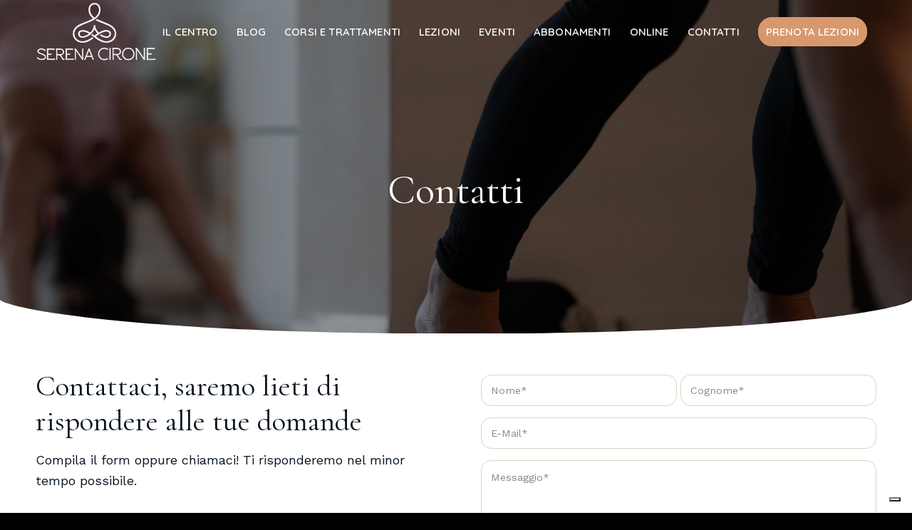

--- FILE ---
content_type: text/html; charset=UTF-8
request_url: https://serenacirone.it/contatti/
body_size: 21403
content:
<!DOCTYPE html>
<html lang="it-IT" class="html_stretched responsive av-preloader-disabled  html_header_top html_logo_left html_main_nav_header html_menu_right html_custom html_header_sticky_disabled html_header_shrinking_disabled html_header_transparency html_mobile_menu_tablet html_header_searchicon_disabled html_content_align_center html_header_unstick_top_disabled html_header_stretch_disabled html_minimal_header html_av-overlay-side html_av-overlay-side-minimal html_av-submenu-noclone html_entry_id_35 av-cookies-no-cookie-consent av-no-preview av-default-lightbox html_text_menu_active av-mobile-menu-switch-default">
<head>
<meta charset="UTF-8" />


<!-- mobile setting -->
<meta name="viewport" content="width=device-width, initial-scale=1">

<!-- Scripts/CSS and wp_head hook -->
			<script type="text/javascript" class="_iub_cs_skip">
				var _iub = _iub || {};
				_iub.csConfiguration = _iub.csConfiguration || {};
				_iub.csConfiguration.siteId = "3818237";
				_iub.csConfiguration.cookiePolicyId = "67064915";
			</script>
			<script class="_iub_cs_skip" src="https://cs.iubenda.com/autoblocking/3818237.js"></script>
			<meta name='robots' content='index, follow, max-image-preview:large, max-snippet:-1, max-video-preview:-1' />

	<!-- This site is optimized with the Yoast SEO plugin v24.4 - https://yoast.com/wordpress/plugins/seo/ -->
	<title>Contatti Serena Cirone - Centro Yoga e Pilates a Vasto CH</title>
	<meta name="description" content="Contatti Serena Cirone: Telefono:+39 340 486 4681 | Email:info@serenacirone.it | Indirizzo centro: Via del Porto, 6, 66054 Vasto CH" />
	<link rel="canonical" href="https://serenacirone.it/contatti/" />
	<meta property="og:locale" content="it_IT" />
	<meta property="og:type" content="article" />
	<meta property="og:title" content="Contatti Serena Cirone - Centro Yoga e Pilates a Vasto CH" />
	<meta property="og:description" content="Contatti Serena Cirone: Telefono:+39 340 486 4681 | Email:info@serenacirone.it | Indirizzo centro: Via del Porto, 6, 66054 Vasto CH" />
	<meta property="og:url" content="https://serenacirone.it/contatti/" />
	<meta property="og:site_name" content="Serena Cirone" />
	<meta property="article:modified_time" content="2025-08-23T20:48:17+00:00" />
	<meta property="og:image" content="https://serenacirone.it/wp-content/uploads/2024/10/e.jpg" />
	<meta property="og:image:width" content="1080" />
	<meta property="og:image:height" content="1620" />
	<meta property="og:image:type" content="image/jpeg" />
	<meta name="twitter:card" content="summary_large_image" />
	<meta name="twitter:label1" content="Tempo di lettura stimato" />
	<meta name="twitter:data1" content="1 minuto" />
	<script type="application/ld+json" class="yoast-schema-graph">{"@context":"https://schema.org","@graph":[{"@type":"WebPage","@id":"https://serenacirone.it/contatti/","url":"https://serenacirone.it/contatti/","name":"Contatti Serena Cirone - Centro Yoga e Pilates a Vasto CH","isPartOf":{"@id":"https://serenacirone.it/#website"},"primaryImageOfPage":{"@id":"https://serenacirone.it/contatti/#primaryimage"},"image":{"@id":"https://serenacirone.it/contatti/#primaryimage"},"thumbnailUrl":"https://serenacirone.it/wp-content/uploads/2024/10/e.jpg","datePublished":"2024-09-03T07:48:02+00:00","dateModified":"2025-08-23T20:48:17+00:00","description":"Contatti Serena Cirone: Telefono:+39 340 486 4681 | Email:info@serenacirone.it | Indirizzo centro: Via del Porto, 6, 66054 Vasto CH","breadcrumb":{"@id":"https://serenacirone.it/contatti/#breadcrumb"},"inLanguage":"it-IT","potentialAction":[{"@type":"ReadAction","target":["https://serenacirone.it/contatti/"]}]},{"@type":"ImageObject","inLanguage":"it-IT","@id":"https://serenacirone.it/contatti/#primaryimage","url":"https://serenacirone.it/wp-content/uploads/2024/10/e.jpg","contentUrl":"https://serenacirone.it/wp-content/uploads/2024/10/e.jpg","width":1080,"height":1620,"caption":"contatti serena cirone"},{"@type":"BreadcrumbList","@id":"https://serenacirone.it/contatti/#breadcrumb","itemListElement":[{"@type":"ListItem","position":1,"name":"Home","item":"https://serenacirone.it/home/"},{"@type":"ListItem","position":2,"name":"Contatti"}]},{"@type":"WebSite","@id":"https://serenacirone.it/#website","url":"https://serenacirone.it/","name":"Serena Cirone","description":"","potentialAction":[{"@type":"SearchAction","target":{"@type":"EntryPoint","urlTemplate":"https://serenacirone.it/?s={search_term_string}"},"query-input":{"@type":"PropertyValueSpecification","valueRequired":true,"valueName":"search_term_string"}}],"inLanguage":"it-IT"}]}</script>
	<!-- / Yoast SEO plugin. -->


<link rel='dns-prefetch' href='//cdn.iubenda.com' />
<link rel="alternate" type="application/rss+xml" title="Serena Cirone &raquo; Feed" href="https://serenacirone.it/feed/" />
<link rel="alternate" type="application/rss+xml" title="Serena Cirone &raquo; Feed dei commenti" href="https://serenacirone.it/comments/feed/" />

<!-- google webfont font replacement -->

			<script type='text/javascript'>

				(function() {

					/*	check if webfonts are disabled by user setting via cookie - or user must opt in.	*/
					var html = document.getElementsByTagName('html')[0];
					var cookie_check = html.className.indexOf('av-cookies-needs-opt-in') >= 0 || html.className.indexOf('av-cookies-can-opt-out') >= 0;
					var allow_continue = true;
					var silent_accept_cookie = html.className.indexOf('av-cookies-user-silent-accept') >= 0;

					if( cookie_check && ! silent_accept_cookie )
					{
						if( ! document.cookie.match(/aviaCookieConsent/) || html.className.indexOf('av-cookies-session-refused') >= 0 )
						{
							allow_continue = false;
						}
						else
						{
							if( ! document.cookie.match(/aviaPrivacyRefuseCookiesHideBar/) )
							{
								allow_continue = false;
							}
							else if( ! document.cookie.match(/aviaPrivacyEssentialCookiesEnabled/) )
							{
								allow_continue = false;
							}
							else if( document.cookie.match(/aviaPrivacyGoogleWebfontsDisabled/) )
							{
								allow_continue = false;
							}
						}
					}

					if( allow_continue )
					{
						var f = document.createElement('link');

						f.type 	= 'text/css';
						f.rel 	= 'stylesheet';
						f.href 	= 'https://fonts.googleapis.com/css?family=Cormorant+Garamond:300,400,700%7CWork+Sans:700,400,100%7CQuicksand:400,600&display=auto';
						f.id 	= 'avia-google-webfont';

						document.getElementsByTagName('head')[0].appendChild(f);
					}
				})();

			</script>
			<script type="text/javascript">
/* <![CDATA[ */
window._wpemojiSettings = {"baseUrl":"https:\/\/s.w.org\/images\/core\/emoji\/15.0.3\/72x72\/","ext":".png","svgUrl":"https:\/\/s.w.org\/images\/core\/emoji\/15.0.3\/svg\/","svgExt":".svg","source":{"concatemoji":"https:\/\/serenacirone.it\/wp-includes\/js\/wp-emoji-release.min.js?ver=6.7"}};
/*! This file is auto-generated */
!function(i,n){var o,s,e;function c(e){try{var t={supportTests:e,timestamp:(new Date).valueOf()};sessionStorage.setItem(o,JSON.stringify(t))}catch(e){}}function p(e,t,n){e.clearRect(0,0,e.canvas.width,e.canvas.height),e.fillText(t,0,0);var t=new Uint32Array(e.getImageData(0,0,e.canvas.width,e.canvas.height).data),r=(e.clearRect(0,0,e.canvas.width,e.canvas.height),e.fillText(n,0,0),new Uint32Array(e.getImageData(0,0,e.canvas.width,e.canvas.height).data));return t.every(function(e,t){return e===r[t]})}function u(e,t,n){switch(t){case"flag":return n(e,"\ud83c\udff3\ufe0f\u200d\u26a7\ufe0f","\ud83c\udff3\ufe0f\u200b\u26a7\ufe0f")?!1:!n(e,"\ud83c\uddfa\ud83c\uddf3","\ud83c\uddfa\u200b\ud83c\uddf3")&&!n(e,"\ud83c\udff4\udb40\udc67\udb40\udc62\udb40\udc65\udb40\udc6e\udb40\udc67\udb40\udc7f","\ud83c\udff4\u200b\udb40\udc67\u200b\udb40\udc62\u200b\udb40\udc65\u200b\udb40\udc6e\u200b\udb40\udc67\u200b\udb40\udc7f");case"emoji":return!n(e,"\ud83d\udc26\u200d\u2b1b","\ud83d\udc26\u200b\u2b1b")}return!1}function f(e,t,n){var r="undefined"!=typeof WorkerGlobalScope&&self instanceof WorkerGlobalScope?new OffscreenCanvas(300,150):i.createElement("canvas"),a=r.getContext("2d",{willReadFrequently:!0}),o=(a.textBaseline="top",a.font="600 32px Arial",{});return e.forEach(function(e){o[e]=t(a,e,n)}),o}function t(e){var t=i.createElement("script");t.src=e,t.defer=!0,i.head.appendChild(t)}"undefined"!=typeof Promise&&(o="wpEmojiSettingsSupports",s=["flag","emoji"],n.supports={everything:!0,everythingExceptFlag:!0},e=new Promise(function(e){i.addEventListener("DOMContentLoaded",e,{once:!0})}),new Promise(function(t){var n=function(){try{var e=JSON.parse(sessionStorage.getItem(o));if("object"==typeof e&&"number"==typeof e.timestamp&&(new Date).valueOf()<e.timestamp+604800&&"object"==typeof e.supportTests)return e.supportTests}catch(e){}return null}();if(!n){if("undefined"!=typeof Worker&&"undefined"!=typeof OffscreenCanvas&&"undefined"!=typeof URL&&URL.createObjectURL&&"undefined"!=typeof Blob)try{var e="postMessage("+f.toString()+"("+[JSON.stringify(s),u.toString(),p.toString()].join(",")+"));",r=new Blob([e],{type:"text/javascript"}),a=new Worker(URL.createObjectURL(r),{name:"wpTestEmojiSupports"});return void(a.onmessage=function(e){c(n=e.data),a.terminate(),t(n)})}catch(e){}c(n=f(s,u,p))}t(n)}).then(function(e){for(var t in e)n.supports[t]=e[t],n.supports.everything=n.supports.everything&&n.supports[t],"flag"!==t&&(n.supports.everythingExceptFlag=n.supports.everythingExceptFlag&&n.supports[t]);n.supports.everythingExceptFlag=n.supports.everythingExceptFlag&&!n.supports.flag,n.DOMReady=!1,n.readyCallback=function(){n.DOMReady=!0}}).then(function(){return e}).then(function(){var e;n.supports.everything||(n.readyCallback(),(e=n.source||{}).concatemoji?t(e.concatemoji):e.wpemoji&&e.twemoji&&(t(e.twemoji),t(e.wpemoji)))}))}((window,document),window._wpemojiSettings);
/* ]]> */
</script>
<link rel='stylesheet' id='avia-grid-css' href='https://serenacirone.it/wp-content/themes/serenacirone/css/grid.css?ver=6.0.3' type='text/css' media='all' />
<link rel='stylesheet' id='avia-base-css' href='https://serenacirone.it/wp-content/themes/serenacirone/css/base.css?ver=6.0.3' type='text/css' media='all' />
<link rel='stylesheet' id='avia-layout-css' href='https://serenacirone.it/wp-content/themes/serenacirone/css/layout.css?ver=6.0.3' type='text/css' media='all' />
<link rel='stylesheet' id='avia-module-audioplayer-css' href='https://serenacirone.it/wp-content/themes/serenacirone/config-templatebuilder/avia-shortcodes/audio-player/audio-player.css?ver=6.0.3' type='text/css' media='all' />
<link rel='stylesheet' id='avia-module-blog-css' href='https://serenacirone.it/wp-content/themes/serenacirone/config-templatebuilder/avia-shortcodes/blog/blog.css?ver=6.0.3' type='text/css' media='all' />
<link rel='stylesheet' id='avia-module-postslider-css' href='https://serenacirone.it/wp-content/themes/serenacirone/config-templatebuilder/avia-shortcodes/postslider/postslider.css?ver=6.0.3' type='text/css' media='all' />
<link rel='stylesheet' id='avia-module-button-css' href='https://serenacirone.it/wp-content/themes/serenacirone/config-templatebuilder/avia-shortcodes/buttons/buttons.css?ver=6.0.3' type='text/css' media='all' />
<link rel='stylesheet' id='avia-module-buttonrow-css' href='https://serenacirone.it/wp-content/themes/serenacirone/config-templatebuilder/avia-shortcodes/buttonrow/buttonrow.css?ver=6.0.3' type='text/css' media='all' />
<link rel='stylesheet' id='avia-module-button-fullwidth-css' href='https://serenacirone.it/wp-content/themes/serenacirone/config-templatebuilder/avia-shortcodes/buttons_fullwidth/buttons_fullwidth.css?ver=6.0.3' type='text/css' media='all' />
<link rel='stylesheet' id='avia-module-catalogue-css' href='https://serenacirone.it/wp-content/themes/serenacirone/config-templatebuilder/avia-shortcodes/catalogue/catalogue.css?ver=6.0.3' type='text/css' media='all' />
<link rel='stylesheet' id='avia-module-comments-css' href='https://serenacirone.it/wp-content/themes/serenacirone/config-templatebuilder/avia-shortcodes/comments/comments.css?ver=6.0.3' type='text/css' media='all' />
<link rel='stylesheet' id='avia-module-contact-css' href='https://serenacirone.it/wp-content/themes/serenacirone/config-templatebuilder/avia-shortcodes/contact/contact.css?ver=6.0.3' type='text/css' media='all' />
<link rel='stylesheet' id='avia-module-slideshow-css' href='https://serenacirone.it/wp-content/themes/serenacirone/config-templatebuilder/avia-shortcodes/slideshow/slideshow.css?ver=6.0.3' type='text/css' media='all' />
<link rel='stylesheet' id='avia-module-slideshow-contentpartner-css' href='https://serenacirone.it/wp-content/themes/serenacirone/config-templatebuilder/avia-shortcodes/contentslider/contentslider.css?ver=6.0.3' type='text/css' media='all' />
<link rel='stylesheet' id='avia-module-countdown-css' href='https://serenacirone.it/wp-content/themes/serenacirone/config-templatebuilder/avia-shortcodes/countdown/countdown.css?ver=6.0.3' type='text/css' media='all' />
<link rel='stylesheet' id='avia-module-dynamic-field-css' href='https://serenacirone.it/wp-content/themes/serenacirone/config-templatebuilder/avia-shortcodes/dynamic_field/dynamic_field.css?ver=6.0.3' type='text/css' media='all' />
<link rel='stylesheet' id='avia-module-gallery-css' href='https://serenacirone.it/wp-content/themes/serenacirone/config-templatebuilder/avia-shortcodes/gallery/gallery.css?ver=6.0.3' type='text/css' media='all' />
<link rel='stylesheet' id='avia-module-gallery-hor-css' href='https://serenacirone.it/wp-content/themes/serenacirone/config-templatebuilder/avia-shortcodes/gallery_horizontal/gallery_horizontal.css?ver=6.0.3' type='text/css' media='all' />
<link rel='stylesheet' id='avia-module-maps-css' href='https://serenacirone.it/wp-content/themes/serenacirone/config-templatebuilder/avia-shortcodes/google_maps/google_maps.css?ver=6.0.3' type='text/css' media='all' />
<link rel='stylesheet' id='avia-module-gridrow-css' href='https://serenacirone.it/wp-content/themes/serenacirone/config-templatebuilder/avia-shortcodes/grid_row/grid_row.css?ver=6.0.3' type='text/css' media='all' />
<link rel='stylesheet' id='avia-module-heading-css' href='https://serenacirone.it/wp-content/themes/serenacirone/config-templatebuilder/avia-shortcodes/heading/heading.css?ver=6.0.3' type='text/css' media='all' />
<link rel='stylesheet' id='avia-module-rotator-css' href='https://serenacirone.it/wp-content/themes/serenacirone/config-templatebuilder/avia-shortcodes/headline_rotator/headline_rotator.css?ver=6.0.3' type='text/css' media='all' />
<link rel='stylesheet' id='avia-module-hr-css' href='https://serenacirone.it/wp-content/themes/serenacirone/config-templatebuilder/avia-shortcodes/hr/hr.css?ver=6.0.3' type='text/css' media='all' />
<link rel='stylesheet' id='avia-module-icon-css' href='https://serenacirone.it/wp-content/themes/serenacirone/config-templatebuilder/avia-shortcodes/icon/icon.css?ver=6.0.3' type='text/css' media='all' />
<link rel='stylesheet' id='avia-module-icon-circles-css' href='https://serenacirone.it/wp-content/themes/serenacirone/config-templatebuilder/avia-shortcodes/icon_circles/icon_circles.css?ver=6.0.3' type='text/css' media='all' />
<link rel='stylesheet' id='avia-module-iconbox-css' href='https://serenacirone.it/wp-content/themes/serenacirone/config-templatebuilder/avia-shortcodes/iconbox/iconbox.css?ver=6.0.3' type='text/css' media='all' />
<link rel='stylesheet' id='avia-module-icongrid-css' href='https://serenacirone.it/wp-content/themes/serenacirone/config-templatebuilder/avia-shortcodes/icongrid/icongrid.css?ver=6.0.3' type='text/css' media='all' />
<link rel='stylesheet' id='avia-module-iconlist-css' href='https://serenacirone.it/wp-content/themes/serenacirone/config-templatebuilder/avia-shortcodes/iconlist/iconlist.css?ver=6.0.3' type='text/css' media='all' />
<link rel='stylesheet' id='avia-module-image-css' href='https://serenacirone.it/wp-content/themes/serenacirone/config-templatebuilder/avia-shortcodes/image/image.css?ver=6.0.3' type='text/css' media='all' />
<link rel='stylesheet' id='avia-module-image-diff-css' href='https://serenacirone.it/wp-content/themes/serenacirone/config-templatebuilder/avia-shortcodes/image_diff/image_diff.css?ver=6.0.3' type='text/css' media='all' />
<link rel='stylesheet' id='avia-module-hotspot-css' href='https://serenacirone.it/wp-content/themes/serenacirone/config-templatebuilder/avia-shortcodes/image_hotspots/image_hotspots.css?ver=6.0.3' type='text/css' media='all' />
<link rel='stylesheet' id='avia-module-sc-lottie-animation-css' href='https://serenacirone.it/wp-content/themes/serenacirone/config-templatebuilder/avia-shortcodes/lottie_animation/lottie_animation.css?ver=6.0.3' type='text/css' media='all' />
<link rel='stylesheet' id='avia-module-magazine-css' href='https://serenacirone.it/wp-content/themes/serenacirone/config-templatebuilder/avia-shortcodes/magazine/magazine.css?ver=6.0.3' type='text/css' media='all' />
<link rel='stylesheet' id='avia-module-masonry-css' href='https://serenacirone.it/wp-content/themes/serenacirone/config-templatebuilder/avia-shortcodes/masonry_entries/masonry_entries.css?ver=6.0.3' type='text/css' media='all' />
<link rel='stylesheet' id='avia-siteloader-css' href='https://serenacirone.it/wp-content/themes/serenacirone/css/avia-snippet-site-preloader.css?ver=6.0.3' type='text/css' media='all' />
<link rel='stylesheet' id='avia-module-menu-css' href='https://serenacirone.it/wp-content/themes/serenacirone/config-templatebuilder/avia-shortcodes/menu/menu.css?ver=6.0.3' type='text/css' media='all' />
<link rel='stylesheet' id='avia-module-notification-css' href='https://serenacirone.it/wp-content/themes/serenacirone/config-templatebuilder/avia-shortcodes/notification/notification.css?ver=6.0.3' type='text/css' media='all' />
<link rel='stylesheet' id='avia-module-numbers-css' href='https://serenacirone.it/wp-content/themes/serenacirone/config-templatebuilder/avia-shortcodes/numbers/numbers.css?ver=6.0.3' type='text/css' media='all' />
<link rel='stylesheet' id='avia-module-portfolio-css' href='https://serenacirone.it/wp-content/themes/serenacirone/config-templatebuilder/avia-shortcodes/portfolio/portfolio.css?ver=6.0.3' type='text/css' media='all' />
<link rel='stylesheet' id='avia-module-post-metadata-css' href='https://serenacirone.it/wp-content/themes/serenacirone/config-templatebuilder/avia-shortcodes/post_metadata/post_metadata.css?ver=6.0.3' type='text/css' media='all' />
<link rel='stylesheet' id='avia-module-progress-bar-css' href='https://serenacirone.it/wp-content/themes/serenacirone/config-templatebuilder/avia-shortcodes/progressbar/progressbar.css?ver=6.0.3' type='text/css' media='all' />
<link rel='stylesheet' id='avia-module-promobox-css' href='https://serenacirone.it/wp-content/themes/serenacirone/config-templatebuilder/avia-shortcodes/promobox/promobox.css?ver=6.0.3' type='text/css' media='all' />
<link rel='stylesheet' id='avia-sc-search-css' href='https://serenacirone.it/wp-content/themes/serenacirone/config-templatebuilder/avia-shortcodes/search/search.css?ver=6.0.3' type='text/css' media='all' />
<link rel='stylesheet' id='avia-module-slideshow-accordion-css' href='https://serenacirone.it/wp-content/themes/serenacirone/config-templatebuilder/avia-shortcodes/slideshow_accordion/slideshow_accordion.css?ver=6.0.3' type='text/css' media='all' />
<link rel='stylesheet' id='avia-module-slideshow-feature-image-css' href='https://serenacirone.it/wp-content/themes/serenacirone/config-templatebuilder/avia-shortcodes/slideshow_feature_image/slideshow_feature_image.css?ver=6.0.3' type='text/css' media='all' />
<link rel='stylesheet' id='avia-module-slideshow-fullsize-css' href='https://serenacirone.it/wp-content/themes/serenacirone/config-templatebuilder/avia-shortcodes/slideshow_fullsize/slideshow_fullsize.css?ver=6.0.3' type='text/css' media='all' />
<link rel='stylesheet' id='avia-module-slideshow-fullscreen-css' href='https://serenacirone.it/wp-content/themes/serenacirone/config-templatebuilder/avia-shortcodes/slideshow_fullscreen/slideshow_fullscreen.css?ver=6.0.3' type='text/css' media='all' />
<link rel='stylesheet' id='avia-module-slideshow-ls-css' href='https://serenacirone.it/wp-content/themes/serenacirone/config-templatebuilder/avia-shortcodes/slideshow_layerslider/slideshow_layerslider.css?ver=6.0.3' type='text/css' media='all' />
<link rel='stylesheet' id='avia-module-social-css' href='https://serenacirone.it/wp-content/themes/serenacirone/config-templatebuilder/avia-shortcodes/social_share/social_share.css?ver=6.0.3' type='text/css' media='all' />
<link rel='stylesheet' id='avia-module-tabsection-css' href='https://serenacirone.it/wp-content/themes/serenacirone/config-templatebuilder/avia-shortcodes/tab_section/tab_section.css?ver=6.0.3' type='text/css' media='all' />
<link rel='stylesheet' id='avia-module-table-css' href='https://serenacirone.it/wp-content/themes/serenacirone/config-templatebuilder/avia-shortcodes/table/table.css?ver=6.0.3' type='text/css' media='all' />
<link rel='stylesheet' id='avia-module-tabs-css' href='https://serenacirone.it/wp-content/themes/serenacirone/config-templatebuilder/avia-shortcodes/tabs/tabs.css?ver=6.0.3' type='text/css' media='all' />
<link rel='stylesheet' id='avia-module-team-css' href='https://serenacirone.it/wp-content/themes/serenacirone/config-templatebuilder/avia-shortcodes/team/team.css?ver=6.0.3' type='text/css' media='all' />
<link rel='stylesheet' id='avia-module-testimonials-css' href='https://serenacirone.it/wp-content/themes/serenacirone/config-templatebuilder/avia-shortcodes/testimonials/testimonials.css?ver=6.0.3' type='text/css' media='all' />
<link rel='stylesheet' id='avia-module-timeline-css' href='https://serenacirone.it/wp-content/themes/serenacirone/config-templatebuilder/avia-shortcodes/timeline/timeline.css?ver=6.0.3' type='text/css' media='all' />
<link rel='stylesheet' id='avia-module-toggles-css' href='https://serenacirone.it/wp-content/themes/serenacirone/config-templatebuilder/avia-shortcodes/toggles/toggles.css?ver=6.0.3' type='text/css' media='all' />
<link rel='stylesheet' id='avia-module-video-css' href='https://serenacirone.it/wp-content/themes/serenacirone/config-templatebuilder/avia-shortcodes/video/video.css?ver=6.0.3' type='text/css' media='all' />
<style id='wp-emoji-styles-inline-css' type='text/css'>

	img.wp-smiley, img.emoji {
		display: inline !important;
		border: none !important;
		box-shadow: none !important;
		height: 1em !important;
		width: 1em !important;
		margin: 0 0.07em !important;
		vertical-align: -0.1em !important;
		background: none !important;
		padding: 0 !important;
	}
</style>
<link rel='stylesheet' id='wp-block-library-css' href='https://serenacirone.it/wp-includes/css/dist/block-library/style.min.css?ver=6.7' type='text/css' media='all' />
<style id='global-styles-inline-css' type='text/css'>
:root{--wp--preset--aspect-ratio--square: 1;--wp--preset--aspect-ratio--4-3: 4/3;--wp--preset--aspect-ratio--3-4: 3/4;--wp--preset--aspect-ratio--3-2: 3/2;--wp--preset--aspect-ratio--2-3: 2/3;--wp--preset--aspect-ratio--16-9: 16/9;--wp--preset--aspect-ratio--9-16: 9/16;--wp--preset--color--black: #000000;--wp--preset--color--cyan-bluish-gray: #abb8c3;--wp--preset--color--white: #ffffff;--wp--preset--color--pale-pink: #f78da7;--wp--preset--color--vivid-red: #cf2e2e;--wp--preset--color--luminous-vivid-orange: #ff6900;--wp--preset--color--luminous-vivid-amber: #fcb900;--wp--preset--color--light-green-cyan: #7bdcb5;--wp--preset--color--vivid-green-cyan: #00d084;--wp--preset--color--pale-cyan-blue: #8ed1fc;--wp--preset--color--vivid-cyan-blue: #0693e3;--wp--preset--color--vivid-purple: #9b51e0;--wp--preset--color--metallic-red: #b02b2c;--wp--preset--color--maximum-yellow-red: #edae44;--wp--preset--color--yellow-sun: #eeee22;--wp--preset--color--palm-leaf: #83a846;--wp--preset--color--aero: #7bb0e7;--wp--preset--color--old-lavender: #745f7e;--wp--preset--color--steel-teal: #5f8789;--wp--preset--color--raspberry-pink: #d65799;--wp--preset--color--medium-turquoise: #4ecac2;--wp--preset--gradient--vivid-cyan-blue-to-vivid-purple: linear-gradient(135deg,rgba(6,147,227,1) 0%,rgb(155,81,224) 100%);--wp--preset--gradient--light-green-cyan-to-vivid-green-cyan: linear-gradient(135deg,rgb(122,220,180) 0%,rgb(0,208,130) 100%);--wp--preset--gradient--luminous-vivid-amber-to-luminous-vivid-orange: linear-gradient(135deg,rgba(252,185,0,1) 0%,rgba(255,105,0,1) 100%);--wp--preset--gradient--luminous-vivid-orange-to-vivid-red: linear-gradient(135deg,rgba(255,105,0,1) 0%,rgb(207,46,46) 100%);--wp--preset--gradient--very-light-gray-to-cyan-bluish-gray: linear-gradient(135deg,rgb(238,238,238) 0%,rgb(169,184,195) 100%);--wp--preset--gradient--cool-to-warm-spectrum: linear-gradient(135deg,rgb(74,234,220) 0%,rgb(151,120,209) 20%,rgb(207,42,186) 40%,rgb(238,44,130) 60%,rgb(251,105,98) 80%,rgb(254,248,76) 100%);--wp--preset--gradient--blush-light-purple: linear-gradient(135deg,rgb(255,206,236) 0%,rgb(152,150,240) 100%);--wp--preset--gradient--blush-bordeaux: linear-gradient(135deg,rgb(254,205,165) 0%,rgb(254,45,45) 50%,rgb(107,0,62) 100%);--wp--preset--gradient--luminous-dusk: linear-gradient(135deg,rgb(255,203,112) 0%,rgb(199,81,192) 50%,rgb(65,88,208) 100%);--wp--preset--gradient--pale-ocean: linear-gradient(135deg,rgb(255,245,203) 0%,rgb(182,227,212) 50%,rgb(51,167,181) 100%);--wp--preset--gradient--electric-grass: linear-gradient(135deg,rgb(202,248,128) 0%,rgb(113,206,126) 100%);--wp--preset--gradient--midnight: linear-gradient(135deg,rgb(2,3,129) 0%,rgb(40,116,252) 100%);--wp--preset--font-size--small: 1rem;--wp--preset--font-size--medium: 1.125rem;--wp--preset--font-size--large: 1.75rem;--wp--preset--font-size--x-large: clamp(1.75rem, 3vw, 2.25rem);--wp--preset--spacing--20: 0.44rem;--wp--preset--spacing--30: 0.67rem;--wp--preset--spacing--40: 1rem;--wp--preset--spacing--50: 1.5rem;--wp--preset--spacing--60: 2.25rem;--wp--preset--spacing--70: 3.38rem;--wp--preset--spacing--80: 5.06rem;--wp--preset--shadow--natural: 6px 6px 9px rgba(0, 0, 0, 0.2);--wp--preset--shadow--deep: 12px 12px 50px rgba(0, 0, 0, 0.4);--wp--preset--shadow--sharp: 6px 6px 0px rgba(0, 0, 0, 0.2);--wp--preset--shadow--outlined: 6px 6px 0px -3px rgba(255, 255, 255, 1), 6px 6px rgba(0, 0, 0, 1);--wp--preset--shadow--crisp: 6px 6px 0px rgba(0, 0, 0, 1);}:root { --wp--style--global--content-size: 800px;--wp--style--global--wide-size: 1130px; }:where(body) { margin: 0; }.wp-site-blocks > .alignleft { float: left; margin-right: 2em; }.wp-site-blocks > .alignright { float: right; margin-left: 2em; }.wp-site-blocks > .aligncenter { justify-content: center; margin-left: auto; margin-right: auto; }:where(.is-layout-flex){gap: 0.5em;}:where(.is-layout-grid){gap: 0.5em;}.is-layout-flow > .alignleft{float: left;margin-inline-start: 0;margin-inline-end: 2em;}.is-layout-flow > .alignright{float: right;margin-inline-start: 2em;margin-inline-end: 0;}.is-layout-flow > .aligncenter{margin-left: auto !important;margin-right: auto !important;}.is-layout-constrained > .alignleft{float: left;margin-inline-start: 0;margin-inline-end: 2em;}.is-layout-constrained > .alignright{float: right;margin-inline-start: 2em;margin-inline-end: 0;}.is-layout-constrained > .aligncenter{margin-left: auto !important;margin-right: auto !important;}.is-layout-constrained > :where(:not(.alignleft):not(.alignright):not(.alignfull)){max-width: var(--wp--style--global--content-size);margin-left: auto !important;margin-right: auto !important;}.is-layout-constrained > .alignwide{max-width: var(--wp--style--global--wide-size);}body .is-layout-flex{display: flex;}.is-layout-flex{flex-wrap: wrap;align-items: center;}.is-layout-flex > :is(*, div){margin: 0;}body .is-layout-grid{display: grid;}.is-layout-grid > :is(*, div){margin: 0;}body{padding-top: 0px;padding-right: 0px;padding-bottom: 0px;padding-left: 0px;}a:where(:not(.wp-element-button)){text-decoration: underline;}:root :where(.wp-element-button, .wp-block-button__link){background-color: #32373c;border-width: 0;color: #fff;font-family: inherit;font-size: inherit;line-height: inherit;padding: calc(0.667em + 2px) calc(1.333em + 2px);text-decoration: none;}.has-black-color{color: var(--wp--preset--color--black) !important;}.has-cyan-bluish-gray-color{color: var(--wp--preset--color--cyan-bluish-gray) !important;}.has-white-color{color: var(--wp--preset--color--white) !important;}.has-pale-pink-color{color: var(--wp--preset--color--pale-pink) !important;}.has-vivid-red-color{color: var(--wp--preset--color--vivid-red) !important;}.has-luminous-vivid-orange-color{color: var(--wp--preset--color--luminous-vivid-orange) !important;}.has-luminous-vivid-amber-color{color: var(--wp--preset--color--luminous-vivid-amber) !important;}.has-light-green-cyan-color{color: var(--wp--preset--color--light-green-cyan) !important;}.has-vivid-green-cyan-color{color: var(--wp--preset--color--vivid-green-cyan) !important;}.has-pale-cyan-blue-color{color: var(--wp--preset--color--pale-cyan-blue) !important;}.has-vivid-cyan-blue-color{color: var(--wp--preset--color--vivid-cyan-blue) !important;}.has-vivid-purple-color{color: var(--wp--preset--color--vivid-purple) !important;}.has-metallic-red-color{color: var(--wp--preset--color--metallic-red) !important;}.has-maximum-yellow-red-color{color: var(--wp--preset--color--maximum-yellow-red) !important;}.has-yellow-sun-color{color: var(--wp--preset--color--yellow-sun) !important;}.has-palm-leaf-color{color: var(--wp--preset--color--palm-leaf) !important;}.has-aero-color{color: var(--wp--preset--color--aero) !important;}.has-old-lavender-color{color: var(--wp--preset--color--old-lavender) !important;}.has-steel-teal-color{color: var(--wp--preset--color--steel-teal) !important;}.has-raspberry-pink-color{color: var(--wp--preset--color--raspberry-pink) !important;}.has-medium-turquoise-color{color: var(--wp--preset--color--medium-turquoise) !important;}.has-black-background-color{background-color: var(--wp--preset--color--black) !important;}.has-cyan-bluish-gray-background-color{background-color: var(--wp--preset--color--cyan-bluish-gray) !important;}.has-white-background-color{background-color: var(--wp--preset--color--white) !important;}.has-pale-pink-background-color{background-color: var(--wp--preset--color--pale-pink) !important;}.has-vivid-red-background-color{background-color: var(--wp--preset--color--vivid-red) !important;}.has-luminous-vivid-orange-background-color{background-color: var(--wp--preset--color--luminous-vivid-orange) !important;}.has-luminous-vivid-amber-background-color{background-color: var(--wp--preset--color--luminous-vivid-amber) !important;}.has-light-green-cyan-background-color{background-color: var(--wp--preset--color--light-green-cyan) !important;}.has-vivid-green-cyan-background-color{background-color: var(--wp--preset--color--vivid-green-cyan) !important;}.has-pale-cyan-blue-background-color{background-color: var(--wp--preset--color--pale-cyan-blue) !important;}.has-vivid-cyan-blue-background-color{background-color: var(--wp--preset--color--vivid-cyan-blue) !important;}.has-vivid-purple-background-color{background-color: var(--wp--preset--color--vivid-purple) !important;}.has-metallic-red-background-color{background-color: var(--wp--preset--color--metallic-red) !important;}.has-maximum-yellow-red-background-color{background-color: var(--wp--preset--color--maximum-yellow-red) !important;}.has-yellow-sun-background-color{background-color: var(--wp--preset--color--yellow-sun) !important;}.has-palm-leaf-background-color{background-color: var(--wp--preset--color--palm-leaf) !important;}.has-aero-background-color{background-color: var(--wp--preset--color--aero) !important;}.has-old-lavender-background-color{background-color: var(--wp--preset--color--old-lavender) !important;}.has-steel-teal-background-color{background-color: var(--wp--preset--color--steel-teal) !important;}.has-raspberry-pink-background-color{background-color: var(--wp--preset--color--raspberry-pink) !important;}.has-medium-turquoise-background-color{background-color: var(--wp--preset--color--medium-turquoise) !important;}.has-black-border-color{border-color: var(--wp--preset--color--black) !important;}.has-cyan-bluish-gray-border-color{border-color: var(--wp--preset--color--cyan-bluish-gray) !important;}.has-white-border-color{border-color: var(--wp--preset--color--white) !important;}.has-pale-pink-border-color{border-color: var(--wp--preset--color--pale-pink) !important;}.has-vivid-red-border-color{border-color: var(--wp--preset--color--vivid-red) !important;}.has-luminous-vivid-orange-border-color{border-color: var(--wp--preset--color--luminous-vivid-orange) !important;}.has-luminous-vivid-amber-border-color{border-color: var(--wp--preset--color--luminous-vivid-amber) !important;}.has-light-green-cyan-border-color{border-color: var(--wp--preset--color--light-green-cyan) !important;}.has-vivid-green-cyan-border-color{border-color: var(--wp--preset--color--vivid-green-cyan) !important;}.has-pale-cyan-blue-border-color{border-color: var(--wp--preset--color--pale-cyan-blue) !important;}.has-vivid-cyan-blue-border-color{border-color: var(--wp--preset--color--vivid-cyan-blue) !important;}.has-vivid-purple-border-color{border-color: var(--wp--preset--color--vivid-purple) !important;}.has-metallic-red-border-color{border-color: var(--wp--preset--color--metallic-red) !important;}.has-maximum-yellow-red-border-color{border-color: var(--wp--preset--color--maximum-yellow-red) !important;}.has-yellow-sun-border-color{border-color: var(--wp--preset--color--yellow-sun) !important;}.has-palm-leaf-border-color{border-color: var(--wp--preset--color--palm-leaf) !important;}.has-aero-border-color{border-color: var(--wp--preset--color--aero) !important;}.has-old-lavender-border-color{border-color: var(--wp--preset--color--old-lavender) !important;}.has-steel-teal-border-color{border-color: var(--wp--preset--color--steel-teal) !important;}.has-raspberry-pink-border-color{border-color: var(--wp--preset--color--raspberry-pink) !important;}.has-medium-turquoise-border-color{border-color: var(--wp--preset--color--medium-turquoise) !important;}.has-vivid-cyan-blue-to-vivid-purple-gradient-background{background: var(--wp--preset--gradient--vivid-cyan-blue-to-vivid-purple) !important;}.has-light-green-cyan-to-vivid-green-cyan-gradient-background{background: var(--wp--preset--gradient--light-green-cyan-to-vivid-green-cyan) !important;}.has-luminous-vivid-amber-to-luminous-vivid-orange-gradient-background{background: var(--wp--preset--gradient--luminous-vivid-amber-to-luminous-vivid-orange) !important;}.has-luminous-vivid-orange-to-vivid-red-gradient-background{background: var(--wp--preset--gradient--luminous-vivid-orange-to-vivid-red) !important;}.has-very-light-gray-to-cyan-bluish-gray-gradient-background{background: var(--wp--preset--gradient--very-light-gray-to-cyan-bluish-gray) !important;}.has-cool-to-warm-spectrum-gradient-background{background: var(--wp--preset--gradient--cool-to-warm-spectrum) !important;}.has-blush-light-purple-gradient-background{background: var(--wp--preset--gradient--blush-light-purple) !important;}.has-blush-bordeaux-gradient-background{background: var(--wp--preset--gradient--blush-bordeaux) !important;}.has-luminous-dusk-gradient-background{background: var(--wp--preset--gradient--luminous-dusk) !important;}.has-pale-ocean-gradient-background{background: var(--wp--preset--gradient--pale-ocean) !important;}.has-electric-grass-gradient-background{background: var(--wp--preset--gradient--electric-grass) !important;}.has-midnight-gradient-background{background: var(--wp--preset--gradient--midnight) !important;}.has-small-font-size{font-size: var(--wp--preset--font-size--small) !important;}.has-medium-font-size{font-size: var(--wp--preset--font-size--medium) !important;}.has-large-font-size{font-size: var(--wp--preset--font-size--large) !important;}.has-x-large-font-size{font-size: var(--wp--preset--font-size--x-large) !important;}
:where(.wp-block-post-template.is-layout-flex){gap: 1.25em;}:where(.wp-block-post-template.is-layout-grid){gap: 1.25em;}
:where(.wp-block-columns.is-layout-flex){gap: 2em;}:where(.wp-block-columns.is-layout-grid){gap: 2em;}
:root :where(.wp-block-pullquote){font-size: 1.5em;line-height: 1.6;}
</style>
<link rel='stylesheet' id='grw-public-main-css-css' href='https://serenacirone.it/wp-content/plugins/widget-google-reviews/assets/css/public-main.css?ver=5.2' type='text/css' media='all' />
<link rel='stylesheet' id='serenacirone-child-css' href='https://serenacirone.it/wp-content/themes/serenacirone/style.css?ver=6.7' type='text/css' media='all' />
<link rel='stylesheet' id='avia-scs-css' href='https://serenacirone.it/wp-content/themes/serenacirone/css/shortcodes.css?ver=6.0.3' type='text/css' media='all' />
<link rel='stylesheet' id='avia-fold-unfold-css' href='https://serenacirone.it/wp-content/themes/serenacirone/css/avia-snippet-fold-unfold.css?ver=6.0.3' type='text/css' media='all' />
<link rel='stylesheet' id='avia-popup-css-css' href='https://serenacirone.it/wp-content/themes/serenacirone/js/aviapopup/magnific-popup.min.css?ver=6.0.3' type='text/css' media='screen' />
<link rel='stylesheet' id='avia-lightbox-css' href='https://serenacirone.it/wp-content/themes/serenacirone/css/avia-snippet-lightbox.css?ver=6.0.3' type='text/css' media='screen' />
<link rel='stylesheet' id='avia-widget-css-css' href='https://serenacirone.it/wp-content/themes/serenacirone/css/avia-snippet-widget.css?ver=6.0.3' type='text/css' media='screen' />
<link rel='stylesheet' id='avia-dynamic-css' href='https://serenacirone.it/wp-content/uploads/dynamic_avia/serenacirone.css?ver=67a71ac0211cf' type='text/css' media='all' />
<link rel='stylesheet' id='avia-custom-css' href='https://serenacirone.it/wp-content/themes/serenacirone/css/custom.css?ver=6.0.3' type='text/css' media='all' />
<link rel='stylesheet' id='avia-style-css' href='https://serenacirone.it/wp-content/themes/serenacirone-child/style.css?ver=6.0.3' type='text/css' media='all' />
<link rel='stylesheet' id='tablepress-default-css' href='https://serenacirone.it/wp-content/plugins/tablepress/css/build/default.css?ver=3.0.3' type='text/css' media='all' />
<script type="text/javascript" src="https://serenacirone.it/wp-includes/js/jquery/jquery.min.js?ver=3.7.1" id="jquery-core-js"></script>
<script type="text/javascript" src="https://serenacirone.it/wp-includes/js/jquery/jquery-migrate.min.js?ver=3.4.1" id="jquery-migrate-js"></script>

<script  type="text/javascript" class=" _iub_cs_skip" type="text/javascript" id="iubenda-head-inline-scripts-0">
/* <![CDATA[ */

var _iub = _iub || [];
_iub.csConfiguration = {"siteId":3818237,"cookiePolicyId":67064915,"lang":"it","storage":{"useSiteId":true}};
/* ]]> */
</script>
<script  type="text/javascript" charset="UTF-8" async="" class=" _iub_cs_skip" type="text/javascript" src="//cdn.iubenda.com/cs/iubenda_cs.js?ver=3.12.0" id="iubenda-head-scripts-1-js"></script>
<script type="text/javascript" defer="defer" src="https://serenacirone.it/wp-content/plugins/widget-google-reviews/assets/js/public-main.js?ver=5.2" id="grw-public-main-js-js"></script>
<script type="text/javascript" src="https://serenacirone.it/wp-content/uploads/dynamic_avia/avia-head-scripts-6fc14fc5314749316276278e7c66fdc2---67a71af1493cd.js" id="avia-head-scripts-js"></script>
<link rel="https://api.w.org/" href="https://serenacirone.it/wp-json/" /><link rel="alternate" title="JSON" type="application/json" href="https://serenacirone.it/wp-json/wp/v2/pages/35" /><link rel="EditURI" type="application/rsd+xml" title="RSD" href="https://serenacirone.it/xmlrpc.php?rsd" />
<meta name="generator" content="WordPress 6.7" />
<link rel='shortlink' href='https://serenacirone.it/?p=35' />
<link rel="alternate" title="oEmbed (JSON)" type="application/json+oembed" href="https://serenacirone.it/wp-json/oembed/1.0/embed?url=https%3A%2F%2Fserenacirone.it%2Fcontatti%2F" />
<link rel="alternate" title="oEmbed (XML)" type="text/xml+oembed" href="https://serenacirone.it/wp-json/oembed/1.0/embed?url=https%3A%2F%2Fserenacirone.it%2Fcontatti%2F&#038;format=xml" />
<!-- Google tag (gtag.js) --> <script async src="https://www.googletagmanager.com/gtag/js?id=G-YVKL3K99WC"></script> <script> window.dataLayer = window.dataLayer || []; function gtag(){dataLayer.push(arguments);} gtag('js', new Date()); gtag('config', 'G-YVKL3K99WC'); </script>
<link rel="profile" href="https://gmpg.org/xfn/11" />
<link rel="alternate" type="application/rss+xml" title="Serena Cirone RSS2 Feed" href="https://serenacirone.it/feed/" />
<link rel="pingback" href="https://serenacirone.it/xmlrpc.php" />

<style type='text/css' media='screen'>
 #top #header_main > .container, #top #header_main > .container .main_menu  .av-main-nav > li > a, #top #header_main #menu-item-shop .cart_dropdown_link{ height:90px; line-height: 90px; }
 .html_top_nav_header .av-logo-container{ height:90px;  }
 .html_header_top.html_header_sticky #top #wrap_all #main{ padding-top:88px; } 
</style>
<!--[if lt IE 9]><script src="https://serenacirone.it/wp-content/themes/serenacirone/js/html5shiv.js"></script><![endif]-->
<link rel="icon" href="https://serenacirone.it/wp-content/uploads/2024/09/favicon-xs.png" type="image/png">

<!-- To speed up the rendering and to display the site as fast as possible to the user we include some styles and scripts for above the fold content inline -->
<script type="text/javascript">'use strict';var avia_is_mobile=!1;if(/Android|webOS|iPhone|iPad|iPod|BlackBerry|IEMobile|Opera Mini/i.test(navigator.userAgent)&&'ontouchstart' in document.documentElement){avia_is_mobile=!0;document.documentElement.className+=' avia_mobile '}
else{document.documentElement.className+=' avia_desktop '};document.documentElement.className+=' js_active ';(function(){var e=['-webkit-','-moz-','-ms-',''],n='',o=!1,a=!1;for(var t in e){if(e[t]+'transform' in document.documentElement.style){o=!0;n=e[t]+'transform'};if(e[t]+'perspective' in document.documentElement.style){a=!0}};if(o){document.documentElement.className+=' avia_transform '};if(a){document.documentElement.className+=' avia_transform3d '};if(typeof document.getElementsByClassName=='function'&&typeof document.documentElement.getBoundingClientRect=='function'&&avia_is_mobile==!1){if(n&&window.innerHeight>0){setTimeout(function(){var e=0,o={},a=0,t=document.getElementsByClassName('av-parallax'),i=window.pageYOffset||document.documentElement.scrollTop;for(e=0;e<t.length;e++){t[e].style.top='0px';o=t[e].getBoundingClientRect();a=Math.ceil((window.innerHeight+i-o.top)*0.3);t[e].style[n]='translate(0px, '+a+'px)';t[e].style.top='auto';t[e].className+=' enabled-parallax '}},50)}}})();</script><link rel="icon" href="https://serenacirone.it/wp-content/uploads/2024/09/cropped-cropped-favicon_xl-1-32x32.png" sizes="32x32" />
<link rel="icon" href="https://serenacirone.it/wp-content/uploads/2024/09/cropped-cropped-favicon_xl-1-192x192.png" sizes="192x192" />
<link rel="apple-touch-icon" href="https://serenacirone.it/wp-content/uploads/2024/09/cropped-cropped-favicon_xl-1-180x180.png" />
<meta name="msapplication-TileImage" content="https://serenacirone.it/wp-content/uploads/2024/09/cropped-cropped-favicon_xl-1-270x270.png" />
<style type="text/css">
		@font-face {font-family: 'entypo-fontello'; font-weight: normal; font-style: normal; font-display: auto;
		src: url('https://serenacirone.it/wp-content/themes/serenacirone/config-templatebuilder/avia-template-builder/assets/fonts/entypo-fontello.woff2') format('woff2'),
		url('https://serenacirone.it/wp-content/themes/serenacirone/config-templatebuilder/avia-template-builder/assets/fonts/entypo-fontello.woff') format('woff'),
		url('https://serenacirone.it/wp-content/themes/serenacirone/config-templatebuilder/avia-template-builder/assets/fonts/entypo-fontello.ttf') format('truetype'),
		url('https://serenacirone.it/wp-content/themes/serenacirone/config-templatebuilder/avia-template-builder/assets/fonts/entypo-fontello.svg#entypo-fontello') format('svg'),
		url('https://serenacirone.it/wp-content/themes/serenacirone/config-templatebuilder/avia-template-builder/assets/fonts/entypo-fontello.eot'),
		url('https://serenacirone.it/wp-content/themes/serenacirone/config-templatebuilder/avia-template-builder/assets/fonts/entypo-fontello.eot?#iefix') format('embedded-opentype');
		} #top .avia-font-entypo-fontello, body .avia-font-entypo-fontello, html body [data-av_iconfont='entypo-fontello']:before{ font-family: 'entypo-fontello'; }
		
		@font-face {font-family: 'icomoon'; font-weight: normal; font-style: normal; font-display: auto;
		src: url('https://serenacirone.it/wp-content/uploads/dynamic_avia/avia_icon_fonts/icomoon/icomoon.woff2') format('woff2'),
		url('https://serenacirone.it/wp-content/uploads/dynamic_avia/avia_icon_fonts/icomoon/icomoon.woff') format('woff'),
		url('https://serenacirone.it/wp-content/uploads/dynamic_avia/avia_icon_fonts/icomoon/icomoon.ttf') format('truetype'),
		url('https://serenacirone.it/wp-content/uploads/dynamic_avia/avia_icon_fonts/icomoon/icomoon.svg#icomoon') format('svg'),
		url('https://serenacirone.it/wp-content/uploads/dynamic_avia/avia_icon_fonts/icomoon/icomoon.eot'),
		url('https://serenacirone.it/wp-content/uploads/dynamic_avia/avia_icon_fonts/icomoon/icomoon.eot?#iefix') format('embedded-opentype');
		} #top .avia-font-icomoon, body .avia-font-icomoon, html body [data-av_iconfont='icomoon']:before{ font-family: 'icomoon'; }
		</style>

<!--
Debugging Info for Theme support: 

Theme: Enfold
Version: 6.0.3
Installed: serenacirone
AviaFramework Version: 5.6
AviaBuilder Version: 5.3
aviaElementManager Version: 1.0.1
- - - - - - - - - - -
ChildTheme: serenacirone
ChildTheme Version: 1.0
ChildTheme Installed: serenacirone

- - - - - - - - - - -
ML:1024-PU:31-PLA:8
WP:6.7
Compress: CSS:disabled - JS:all theme files
Updates: disabled
PLAu:7
-->
</head>

<body id="top" class="page-template-default page page-id-35 stretched no_sidebar_border rtl_columns av-curtain-numeric cormorant_garamond work_sans  avia-responsive-images-support" itemscope="itemscope" itemtype="https://schema.org/WebPage" >

	
	<div id='wrap_all'>

	
<header id='header' class='all_colors header_color light_bg_color  av_header_top av_logo_left av_main_nav_header av_menu_right av_custom av_header_sticky_disabled av_header_shrinking_disabled av_header_stretch_disabled av_mobile_menu_tablet av_header_transparency av_header_searchicon_disabled av_header_unstick_top_disabled av_minimal_header av_bottom_nav_disabled  av_alternate_logo_active av_header_border_disabled' aria-label="Intestazione" data-av_shrink_factor='50' role="banner" itemscope="itemscope" itemtype="https://schema.org/WPHeader" >

		<div  id='header_main' class='container_wrap container_wrap_logo'>

        <div class='container av-logo-container'><div class='inner-container'><span class='logo avia-standard-logo'><a href='https://serenacirone.it/' class='' aria-label='logo_serena_color' title='logo_serena_color'><img src="https://serenacirone.it/wp-content/uploads/2024/09/logo_serena_color-1.png" srcset="https://serenacirone.it/wp-content/uploads/2024/09/logo_serena_color-1.png 340w, https://serenacirone.it/wp-content/uploads/2024/09/logo_serena_color-1-300x138.png 300w" sizes="(max-width: 340px) 100vw, 340px" height="100" width="300" alt='Serena Cirone' title='logo_serena_color' /><span class='subtext avia-standard-logo-sub'><img src="https://serenacirone.it/wp-content/uploads/2024/09/logo_serena_white.png" srcset="https://serenacirone.it/wp-content/uploads/2024/09/logo_serena_white.png 340w, https://serenacirone.it/wp-content/uploads/2024/09/logo_serena_white-300x138.png 300w" sizes="(max-width: 340px) 100vw, 340px" class='alternate avia-standard-logo' alt='' title='' /></span></a></span><nav class='main_menu' data-selectname='Seleziona una pagina'  role="navigation" itemscope="itemscope" itemtype="https://schema.org/SiteNavigationElement" ><div class="avia-menu av-main-nav-wrap"><ul role="menu" class="menu av-main-nav" id="avia-menu"><li role="menuitem" id="menu-item-34" class="menu-item menu-item-type-post_type menu-item-object-page menu-item-top-level menu-item-top-level-1"><a href="https://serenacirone.it/il-centro-yoga/" itemprop="url" tabindex="0"><span class="avia-bullet"></span><span class="avia-menu-text">Il centro</span><span class="avia-menu-fx"><span class="avia-arrow-wrap"><span class="avia-arrow"></span></span></span></a></li>
<li role="menuitem" id="menu-item-375" class="menu-item menu-item-type-post_type menu-item-object-page menu-item-top-level menu-item-top-level-2"><a href="https://serenacirone.it/blog/" itemprop="url" tabindex="0"><span class="avia-bullet"></span><span class="avia-menu-text">Blog</span><span class="avia-menu-fx"><span class="avia-arrow-wrap"><span class="avia-arrow"></span></span></span></a></li>
<li role="menuitem" id="menu-item-90" class="menu-item menu-item-type-post_type menu-item-object-page menu-item-top-level menu-item-top-level-3"><a href="https://serenacirone.it/corsi/" itemprop="url" tabindex="0"><span class="avia-bullet"></span><span class="avia-menu-text">Corsi e Trattamenti</span><span class="avia-menu-fx"><span class="avia-arrow-wrap"><span class="avia-arrow"></span></span></span></a></li>
<li role="menuitem" id="menu-item-208" class="menu-item menu-item-type-post_type menu-item-object-page menu-item-top-level menu-item-top-level-4"><a href="https://serenacirone.it/lezioni/" itemprop="url" tabindex="0"><span class="avia-bullet"></span><span class="avia-menu-text">Lezioni</span><span class="avia-menu-fx"><span class="avia-arrow-wrap"><span class="avia-arrow"></span></span></span></a></li>
<li role="menuitem" id="menu-item-292" class="menu-item menu-item-type-post_type menu-item-object-page menu-item-top-level menu-item-top-level-5"><a href="https://serenacirone.it/eventi/" itemprop="url" tabindex="0"><span class="avia-bullet"></span><span class="avia-menu-text">Eventi</span><span class="avia-menu-fx"><span class="avia-arrow-wrap"><span class="avia-arrow"></span></span></span></a></li>
<li role="menuitem" id="menu-item-224" class="menu-item menu-item-type-post_type menu-item-object-page menu-item-top-level menu-item-top-level-6"><a href="https://serenacirone.it/abbonamenti-in-studio/" itemprop="url" tabindex="0"><span class="avia-bullet"></span><span class="avia-menu-text">Abbonamenti</span><span class="avia-menu-fx"><span class="avia-arrow-wrap"><span class="avia-arrow"></span></span></span></a></li>
<li role="menuitem" id="menu-item-301" class="menu-item menu-item-type-post_type menu-item-object-page menu-item-top-level menu-item-top-level-7"><a href="https://serenacirone.it/abbonamenti-online/" itemprop="url" tabindex="0"><span class="avia-bullet"></span><span class="avia-menu-text">Online</span><span class="avia-menu-fx"><span class="avia-arrow-wrap"><span class="avia-arrow"></span></span></span></a></li>
<li role="menuitem" id="menu-item-239" class="menu-item menu-item-type-post_type menu-item-object-page current-menu-item page_item page-item-35 current_page_item menu-item-top-level menu-item-top-level-8"><a href="https://serenacirone.it/contatti/" itemprop="url" tabindex="0"><span class="avia-bullet"></span><span class="avia-menu-text">Contatti</span><span class="avia-menu-fx"><span class="avia-arrow-wrap"><span class="avia-arrow"></span></span></span></a></li>
<li role="menuitem" id="menu-item-231" class="menu-item menu-item-type-post_type menu-item-object-page av-menu-button av-menu-button-colored menu-item-top-level menu-item-top-level-9"><a href="https://serenacirone.it/prenota-lezioni/" itemprop="url" tabindex="0"><span class="avia-bullet"></span><span class="avia-menu-text">Prenota lezioni</span><span class="avia-menu-fx"><span class="avia-arrow-wrap"><span class="avia-arrow"></span></span></span></a></li>
<li class="av-burger-menu-main menu-item-avia-special av-small-burger-icon" role="menuitem">
	        			<a href="#" aria-label="Menu" aria-hidden="false">
							<span class="av-hamburger av-hamburger--spin av-js-hamburger">
								<span class="av-hamburger-box">
						          <span class="av-hamburger-inner"></span>
						          <strong>Menu</strong>
								</span>
							</span>
							<span class="avia_hidden_link_text">Menu</span>
						</a>
	        		   </li></ul></div></nav></div> </div> 
		<!-- end container_wrap-->
		</div>
<div class="header_bg"></div>
<!-- end header -->
</header>

	<div id='main' class='all_colors' data-scroll-offset='0'>

	
<style type="text/css" data-created_by="avia_inline_auto" id="style-css-av-m0nil6p4-a1b7912c7ce16af6fb69ec5f13824991">
.avia-section.av-m0nil6p4-a1b7912c7ce16af6fb69ec5f13824991{
background-repeat:no-repeat;
background-image:url(https://serenacirone.it/wp-content/uploads/2024/09/DSC00087-Migliorato-NR.jpg);
background-position:50% 50%;
background-attachment:scroll;
position:relative;
}
.avia-section.av-m0nil6p4-a1b7912c7ce16af6fb69ec5f13824991 .av-section-color-overlay{
opacity:0.4;
background-color:#000000;
}
.avia-section.av-m0nil6p4-a1b7912c7ce16af6fb69ec5f13824991 .avia-divider-svg-bottom svg{
height:50px;
width:calc(100% + 1.3px);
fill:#ffffff;
}
</style>
<div id='av_section_1'  class='avia-section av-m0nil6p4-a1b7912c7ce16af6fb69ec5f13824991 socket_color avia-section-default avia-no-border-styling  avia-builder-el-0  el_before_av_section  avia-builder-el-first  cons-head-mobile avia-full-stretch avia-bg-style-scroll av-section-color-overlay-active av-minimum-height av-minimum-height-65 av-height-percent  container_wrap fullsize'  data-section-bg-repeat='stretch' data-av_minimum_height_pc='65' data-av_min_height_opt='percent'><div class='avia-divider-svg avia-divider-svg-curve avia-divider-svg-bottom avia-to-front avia-svg-negative'><svg xmlns="http://www.w3.org/2000/svg" viewBox="0 0 1000 100" preserveAspectRatio="none">
	<path d="M500,97C126.7,96.3,0.8,19.8,0,0v100l1000,0V1C1000,19.4,873.3,97.8,500,97z"/>
</svg></div><div class="av-section-color-overlay-wrap"><div class="av-section-color-overlay"></div><div class='container av-section-cont-open' ><main  role="main" itemprop="mainContentOfPage"  class='template-page content  av-content-full alpha units'><div class='post-entry post-entry-type-page post-entry-35'><div class='entry-content-wrapper clearfix'>
<div  class='flex_column av-3h0pz-6cc0c74868178c332fc16991c4bcd18f av_one_fifth  avia-builder-el-1  el_before_av_three_fifth  avia-builder-el-first  first av-break-at-tablet flex_column_div av-hide-on-mobile  '     ></div><div  class='flex_column av-2hqi7-a00b1f7f9990daf4319cb99ed1255a6c av_three_fifth  avia-builder-el-2  el_after_av_one_fifth  el_before_av_one_fifth  av-break-at-tablet flex_column_div  '     ><style type="text/css" data-created_by="avia_inline_auto" id="style-css-av-2bjnz-d64e1900931f97bf23d960076a0234ad">
#top .av-special-heading.av-2bjnz-d64e1900931f97bf23d960076a0234ad{
padding-bottom:20px;
}
body .av-special-heading.av-2bjnz-d64e1900931f97bf23d960076a0234ad .av-special-heading-tag .heading-char{
font-size:25px;
}
.av-special-heading.av-2bjnz-d64e1900931f97bf23d960076a0234ad .av-subheading{
font-size:15px;
}
</style>
<div  class='av-special-heading av-2bjnz-d64e1900931f97bf23d960076a0234ad av-special-heading-h2 blockquote modern-quote modern-centered  avia-builder-el-3  avia-builder-el-no-sibling  title-special'><h2 class='av-special-heading-tag '  itemprop="headline"  >Contatti</h2><div class="special-heading-border"><div class="special-heading-inner-border"></div></div></div></div><div  class='flex_column av-qz3b-b64014bdcb214bb44e6820a2d64d6c03 av_one_fifth  avia-builder-el-4  el_after_av_three_fifth  avia-builder-el-last  av-break-at-tablet flex_column_div av-hide-on-mobile  '     ></div>

</div></div></main><!-- close content main element --></div></div></div><div id='av_section_2'  class='avia-section av-6o8mz-398969d3351d6905a8c484f5bcbea730 main_color avia-section-default avia-no-border-styling  avia-builder-el-5  el_after_av_section  el_before_av_section  avia-bg-style-scroll av-minimum-height av-minimum-height-75 av-height-75  container_wrap fullsize'   data-av_minimum_height_pc='75' data-av_min_height_opt='75'><div class='container av-section-cont-open' ><div class='template-page content  av-content-full alpha units'><div class='post-entry post-entry-type-page post-entry-35'><div class='entry-content-wrapper clearfix'>
<div  class='flex_column av-508dj-d6dfb0f7c1ccd82e3ed74bb47875fff6 av_one_half  avia-builder-el-6  el_before_av_one_half  avia-builder-el-first  first flex_column_div  '     ><section  class='av_textblock_section av-3z0k7-fd70fe88066914e80e11af1b04170209 '   itemscope="itemscope" itemtype="https://schema.org/CreativeWork" ><div class='avia_textblock av_inherit_color'  itemprop="text" ><h2>Contattaci, saremo lieti di rispondere alle tue domande</h2>
</div></section>
<section  class='av_textblock_section av-4faqz-97c4172f0c0f32d6820056ea1f38b22f '   itemscope="itemscope" itemtype="https://schema.org/CreativeWork" ><div class='avia_textblock'  itemprop="text" ><p>Compila il form oppure chiamaci! Ti risponderemo nel minor tempo possibile.</p>
</div></section>

<style type="text/css" data-created_by="avia_inline_auto" id="style-css-av-2yetb-e8b9b5693a0745616390e476551c9305">
#top .hr.hr-invisible.av-2yetb-e8b9b5693a0745616390e476551c9305{
height:2px;
}
</style>
<div  class='hr av-2yetb-e8b9b5693a0745616390e476551c9305 hr-invisible  avia-builder-el-9  el_after_av_textblock  el_before_av_textblock '><span class='hr-inner '><span class="hr-inner-style"></span></span></div>
<section  class='av_textblock_section av-q3ub-1e37493844649f1e1508c365e6e2f964 '   itemscope="itemscope" itemtype="https://schema.org/CreativeWork" ><div class='avia_textblock av_inherit_color'  itemprop="text" ><p><strong>Telefono:</strong></p>
<p>3202131970</p>
<p><strong>Email:</strong></p>
<p><a href="info@serenacirone.it">info@serenacirone.it</a></p>
<p><strong>Seguimi su:</strong></p>
</div></section>
<div  class='avia-buttonrow-wrap av-m0niuw8t-5c41a92128c50b6b746202e684c1c055 avia-buttonrow-left  avia-builder-el-11  el_after_av_textblock  avia-builder-el-last '>

<style type="text/css" data-created_by="avia_inline_auto" id="style-css-av-m0nitqtp-baa994a5684e5f1bafce2a6aa3cdee3b">
#top #wrap_all .avia-button.av-m0nitqtp-baa994a5684e5f1bafce2a6aa3cdee3b{
margin-bottom:5px;
margin-right:5px;
}
</style>
<a href='https://www.facebook.com/SerenaCironeMomYoga' class='avia-button av-m0nitqtp-baa994a5684e5f1bafce2a6aa3cdee3b avia-icon_select-yes-left-icon avia-size-small av-button-notext avia-color-theme-color' target="_blank" rel="noopener noreferrer"><span class='avia_button_icon avia_button_icon_left ' aria-hidden='true' data-av_icon='' data-av_iconfont='entypo-fontello'></span><span class='avia_iconbox_title' ></span></a>

<style type="text/css" data-created_by="avia_inline_auto" id="style-css-av-m0nitqtp-3-d4c6a5f4521e3bf8d74c64d433536844">
#top #wrap_all .avia-button.av-m0nitqtp-3-d4c6a5f4521e3bf8d74c64d433536844{
margin-bottom:5px;
margin-right:5px;
}
</style>
<a href='https://www.instagram.com/serenacironeyoga/' class='avia-button av-m0nitqtp-3-d4c6a5f4521e3bf8d74c64d433536844 avia-icon_select-yes-left-icon avia-size-small av-button-notext avia-color-theme-color' target="_blank" rel="noopener noreferrer"><span class='avia_button_icon avia_button_icon_left ' aria-hidden='true' data-av_icon='' data-av_iconfont='entypo-fontello'></span><span class='avia_iconbox_title' ></span></a>

<style type="text/css" data-created_by="avia_inline_auto" id="style-css-av-m0nitqtp-2-8c3bb7f1ef5123cab2b0e3c3169fdef7">
#top #wrap_all .avia-button.av-m0nitqtp-2-8c3bb7f1ef5123cab2b0e3c3169fdef7{
margin-bottom:5px;
margin-right:5px;
}
</style>
<a href='https://www.youtube.com/channel/UCQkOceiUBpCrfoQ6yQVTU8w' class='avia-button av-m0nitqtp-2-8c3bb7f1ef5123cab2b0e3c3169fdef7 avia-icon_select-yes-left-icon avia-size-small av-button-notext avia-color-theme-color' target="_blank" rel="noopener noreferrer"><span class='avia_button_icon avia_button_icon_left ' aria-hidden='true' data-av_icon='' data-av_iconfont='entypo-fontello'></span><span class='avia_iconbox_title' ></span></a>

<style type="text/css" data-created_by="avia_inline_auto" id="style-css-av-m0nitqtp-1-a764ef3bdea2f0269489772f472b14f6">
#top #wrap_all .avia-button.av-m0nitqtp-1-a764ef3bdea2f0269489772f472b14f6{
margin-bottom:5px;
margin-right:5px;
}
</style>
<a href='https://open.spotify.com/playlist/70SVXCl0mEcuCXndxh4B5s?si=xDEFWemdSTmHDYDqAZg-iw&nd=1' class='avia-button av-m0nitqtp-1-a764ef3bdea2f0269489772f472b14f6 avia-icon_select-yes-left-icon avia-size-small av-button-notext avia-color-theme-color' target="_blank" rel="noopener noreferrer"><span class='avia_button_icon avia_button_icon_left ' aria-hidden='true' data-av_icon='' data-av_iconfont='entypo-fontello'></span><span class='avia_iconbox_title' ></span></a>
</div></div><div  class='flex_column av-6b3c3-7dbcf62a11a629561e31ae18ebf08ad0 av_one_half  avia-builder-el-12  el_after_av_one_half  avia-builder-el-last  map-satya flex_column_div  '     ><form action="https://serenacirone.it/contatti/" method="post" data-fields-with-error="Sono stati riscontrati errori nei seguenti campi:" class="avia_ajax_form av-form-labels-hidden   avia-builder-el-13  avia-builder-el-no-sibling   " data-avia-form-id="1" data-avia-redirect='' ><fieldset><p class='  first_form  form_element form_element_half' id='element_avia_1_1'><label for="avia_1_1">Nome <abbr class="required" title="richiesto">*</abbr></label> <input name="avia_1_1" class="text_input is_empty" type="text" id="avia_1_1" value=""  placeholder='Nome*'/></p><p class='  form_element form_element_half' id='element_avia_2_1'><label for="avia_2_1">Cognome <abbr class="required" title="richiesto">*</abbr></label> <input name="avia_2_1" class="text_input is_empty" type="text" id="avia_2_1" value=""  placeholder='Cognome*'/></p><p class='  first_form  form_element form_fullwidth' id='element_avia_3_1'><label for="avia_3_1">E-Mail <abbr class="required" title="richiesto">*</abbr></label> <input name="avia_3_1" class="text_input is_email" type="text" id="avia_3_1" value=""  placeholder='E-Mail*'/></p><p class='  first_form  form_element form_fullwidth' id='element_avia_4_1'><label for="avia_4_1" class="textare_label hidden textare_label_avia_4_1">Messaggio <abbr class="required" title="richiesto">*</abbr></label><textarea  placeholder='Messaggio*' name="avia_4_1" class="text_area is_empty" cols="40" rows="7" id="avia_4_1" ></textarea></p><p class="hidden"><input type="text" name="avia_5_1" class="hidden " id="avia_5_1" value="" /></p><p class='   form_element form_fullwidth av-last-visible-form-element' id='element_avia_6_1'><span class='value_verifier_label'>1 + 3 = ?</span><input name="avia_6_1_verifier" type="hidden" id="avia_6_1_verifier" value="766272416"/><label for="avia_6_1">Dimostra di essere umano risolvendo l'equazione <abbr class="required" title="richiesto">*</abbr></label><input name="avia_6_1" class="text_input captcha" type="text" id="avia_6_1" value=""/></p><p class=' av_form_privacy_check av_contact_privacy_check first_form  form_element form_fullwidth' id='element_avia_7_1'><input  name="avia_7_1" class="input_checkbox is_empty" type="checkbox" id="avia_7_1" value="true"/><label class="input_checkbox_label" for="avia_7_1">Ho preso visione dell'informativa sulla <a href="/privacy-e-cookie-policy/" target="_blank" rel="noopener">Privacy e cookie policy</a> <abbr class="required" title="richiesto">*</abbr></label></p><p class="form_element "><input type="hidden" value="1" name="avia_generated_form1" /><input type="submit" value="Invia" class="button"  data-sending-label="Invio"/></p></fieldset></form><div id="ajaxresponse_1" class="ajaxresponse ajaxresponse_1 hidden"></div></div>

</div></div></div><!-- close content main div --></div></div><div id='av_section_3'  class='avia-section av-785zz-348b70b1ef35897ca272e30d9cec56ad main_color avia-section-default avia-no-border-styling  avia-builder-el-14  el_after_av_section  el_before_av_section  avia-bg-style-scroll container_wrap fullsize'  ><div class='container av-section-cont-open' ><div class='template-page content  av-content-full alpha units'><div class='post-entry post-entry-type-page post-entry-35'><div class='entry-content-wrapper clearfix'>
<div class='flex_column_table av-64ij3-bf4d746ce50aa249d206271ae2b3f72a sc-av_one_third av-equal-height-column-flextable'><div  class='flex_column av-64ij3-bf4d746ce50aa249d206271ae2b3f72a av_one_third  avia-builder-el-15  el_before_av_two_third  avia-builder-el-first  first flex_column_table_cell av-equal-height-column av-align-top  '     ><style type="text/css" data-created_by="avia_inline_auto" id="style-css-av-m0nk2hq7-bda4edba19462fd5850bd7c97623e61d">
.avia-image-container.av-m0nk2hq7-bda4edba19462fd5850bd7c97623e61d img.avia_image{
box-shadow:none;
}
.avia-image-container.av-m0nk2hq7-bda4edba19462fd5850bd7c97623e61d .av-image-caption-overlay-center{
color:#ffffff;
}
</style>
<div  class='avia-image-container av-m0nk2hq7-bda4edba19462fd5850bd7c97623e61d av-styling-no-styling avia-align-left  avia-builder-el-16  el_before_av_heading  avia-builder-el-first  img-icon-centro'   itemprop="image" itemscope="itemscope" itemtype="https://schema.org/ImageObject" ><div class="avia-image-container-inner"><div class="avia-image-overlay-wrap"><img decoding="async" fetchpriority="high" class='wp-image-57 avia-img-lazy-loading-not-57 avia_image ' src="https://serenacirone.it/wp-content/uploads/2024/09/cropped-cropped-favicon_xl-1-300x300.png" alt='Contatti Serena Cirone' title='Contatti Serena Cirone'  height="300" width="300"  itemprop="thumbnailUrl" srcset="https://serenacirone.it/wp-content/uploads/2024/09/cropped-cropped-favicon_xl-1-300x300.png 300w, https://serenacirone.it/wp-content/uploads/2024/09/cropped-cropped-favicon_xl-1-80x80.png 80w, https://serenacirone.it/wp-content/uploads/2024/09/cropped-cropped-favicon_xl-1-36x36.png 36w, https://serenacirone.it/wp-content/uploads/2024/09/cropped-cropped-favicon_xl-1-180x180.png 180w, https://serenacirone.it/wp-content/uploads/2024/09/cropped-cropped-favicon_xl-1-270x270.png 270w, https://serenacirone.it/wp-content/uploads/2024/09/cropped-cropped-favicon_xl-1-192x192.png 192w, https://serenacirone.it/wp-content/uploads/2024/09/cropped-cropped-favicon_xl-1-32x32.png 32w, https://serenacirone.it/wp-content/uploads/2024/09/cropped-cropped-favicon_xl-1.png 512w" sizes="(max-width: 300px) 100vw, 300px" /></div></div></div>

<style type="text/css" data-created_by="avia_inline_auto" id="style-css-av-5rbdj-30ef2ec8b4bc87fce96ca1bb2d5313be">
#top .av-special-heading.av-5rbdj-30ef2ec8b4bc87fce96ca1bb2d5313be{
padding-bottom:0;
}
body .av-special-heading.av-5rbdj-30ef2ec8b4bc87fce96ca1bb2d5313be .av-special-heading-tag .heading-char{
font-size:25px;
}
.av-special-heading.av-5rbdj-30ef2ec8b4bc87fce96ca1bb2d5313be .av-subheading{
font-size:15px;
}
</style>
<div  class='av-special-heading av-5rbdj-30ef2ec8b4bc87fce96ca1bb2d5313be av-special-heading-h2 blockquote modern-quote  avia-builder-el-17  el_after_av_image  el_before_av_hr '><h2 class='av-special-heading-tag '  itemprop="headline"  >Vieni nel mio centro</h2><div class="special-heading-border"><div class="special-heading-inner-border"></div></div></div>

<style type="text/css" data-created_by="avia_inline_auto" id="style-css-av-z22b-b166fcffabd659ff3055871a94671950">
#top .hr.hr-invisible.av-z22b-b166fcffabd659ff3055871a94671950{
height:10px;
}
</style>
<div  class='hr av-z22b-b166fcffabd659ff3055871a94671950 hr-invisible  avia-builder-el-18  el_after_av_heading  el_before_av_textblock '><span class='hr-inner '><span class="hr-inner-style"></span></span></div>

<style type="text/css" data-created_by="avia_inline_auto" id="style-css-av-36m3v-4a7a020f4c6461916d333a8cc6787116">
#top .av_textblock_section.av-36m3v-4a7a020f4c6461916d333a8cc6787116 .avia_textblock{
color:#3d1e05;
}
</style>
<section  class='av_textblock_section av-36m3v-4a7a020f4c6461916d333a8cc6787116 '   itemscope="itemscope" itemtype="https://schema.org/CreativeWork" ><div class='avia_textblock av_inherit_color'  itemprop="text" ><p>Via del Porto, 6, 66054 Vasto CH</p>
<p>Prossima apertura Via Gabriele D&#8217;Annunzio,73 Pescara</p>
<p>Siamo aperti dal lunedì al sabato 07:00/ 21:00</p>
<p>Giorno di chiusura Domenica</p>
</div></section></div><div class='av-flex-placeholder'></div><div  class='flex_column av-1c57f-92f93ceea0c0baa57945cca4161eefcd av_two_third  avia-builder-el-20  el_after_av_one_third  avia-builder-el-last  flex_column_table_cell av-equal-height-column av-align-top  '     ><section class="avia_codeblock_section  avia_code_block_0"  itemscope="itemscope" itemtype="https://schema.org/CreativeWork" ><div class='avia_codeblock '  itemprop="text" ><iframe src="https://www.google.com/maps/embed?pb=!1m14!1m8!1m3!1d739.7382033214135!2d14.7105795!3d42.1298934!3m2!1i1024!2i768!4f13.1!3m3!1m2!1s0x1330dc342025ff49%3A0x73137597fd12427a!2sVia%20del%20Porto%2C%206%2C%2066054%20Vasto%20CH!5e0!3m2!1sit!2sit!4v1725366937897!5m2!1sit!2sit" width="800" height="350" style="border:0;" allowfullscreen="" loading="lazy" referrerpolicy="no-referrer-when-downgrade"></iframe></div></section></div></div><!--close column table wrapper. Autoclose: 1 --></div></div></div><!-- close content main div --></div></div><div id='av_section_4'  class='avia-section av-11m6z-17f9acceb7a6d7fbc88626eb9715f9b9 main_color avia-section-default avia-no-border-styling  avia-builder-el-22  el_after_av_section  el_before_av_section  avia-bg-style-scroll container_wrap fullsize'  ><div class='container av-section-cont-open' ><div class='template-page content  av-content-full alpha units'><div class='post-entry post-entry-type-page post-entry-35'><div class='entry-content-wrapper clearfix'>
<div class='flex_column_table av-1rs3b-5d301ff3110467d8281d6d3fb22043ae sc-av_one_full av-break-at-tablet-flextable av-equal-height-column-flextable'>
<style type="text/css" data-created_by="avia_inline_auto" id="style-css-av-1rs3b-5d301ff3110467d8281d6d3fb22043ae">
.flex_column.av-1rs3b-5d301ff3110467d8281d6d3fb22043ae{
width:100%;
margin-left:0;
}
#top .flex_column_table.av-equal-height-column-flextable.av-1rs3b-5d301ff3110467d8281d6d3fb22043ae .av-flex-placeholder{
width:0%;
}
</style>
<div  class='flex_column av-1rs3b-5d301ff3110467d8281d6d3fb22043ae av_one_full  avia-builder-el-23  avia-builder-el-no-sibling  first av-break-at-tablet flex_column_table_cell av-equal-height-column av-align-middle av-animated-generic bottom-to-top  '     ><style type="text/css" data-created_by="avia_inline_auto" id="style-css-av-yxif-ce166f4a9d5f374617ed45d662337814">
#top .av-special-heading.av-yxif-ce166f4a9d5f374617ed45d662337814{
padding-bottom:10px;
}
body .av-special-heading.av-yxif-ce166f4a9d5f374617ed45d662337814 .av-special-heading-tag .heading-char{
font-size:25px;
}
.av-special-heading.av-yxif-ce166f4a9d5f374617ed45d662337814 .av-subheading{
font-size:15px;
}
</style>
<div  class='av-special-heading av-yxif-ce166f4a9d5f374617ed45d662337814 av-special-heading-h2 blockquote modern-quote modern-centered  avia-builder-el-24  el_before_av_hr  avia-builder-el-first '><h2 class='av-special-heading-tag '  itemprop="headline"  >Guarda cosa dicono i nostri clienti</h2><div class="special-heading-border"><div class="special-heading-inner-border"></div></div></div>

<style type="text/css" data-created_by="avia_inline_auto" id="style-css-av-hnob-ccec14cf20b4a1df2208d6b511b0215f">
#top .hr.hr-invisible.av-hnob-ccec14cf20b4a1df2208d6b511b0215f{
height:10px;
}
</style>
<div  class='hr av-hnob-ccec14cf20b4a1df2208d6b511b0215f hr-invisible  avia-builder-el-25  el_after_av_heading  el_before_av_codeblock '><span class='hr-inner '><span class="hr-inner-style"></span></span></div>
<section class="avia_codeblock_section  avia_code_block_1"  itemscope="itemscope" itemtype="https://schema.org/CreativeWork" ><div class='avia_codeblock '  itemprop="text" >        <div class="wp-gr wpac" data-id="564" data-layout="slider" data-exec="false" data-options='{"text_size":"","trans":{"read more":"leggi di pi\u00f9"}}'><div class="grw-row grw-row-m" data-count="7" data-offset="7" data-options='{"speed":3,"autoplay":"1","mousestop":"1","breakpoints":""}'><div class="grw-content"><div class="grw-content-inner"><div class="grw-btns grw-prev" tabindex="0"><svg viewBox="0 0 24 24" role="none"><path d="M14.6,18.4L8.3,12l6.4-6.4l0.7,0.7L9.7,12l5.6,5.6L14.6,18.4z"></path></svg></div><div class="grw-reviews"><div class="grw-review"><div class="grw-review-inner grw-backgnd"><div class="wp-google-left"><img src="https://lh3.googleusercontent.com/a/ACg8ocIGEtkwUNhNNzeNpkRrJbZtchUnLyt23U_h3ObhuvelxUe3Jw=s56-c0x00000000-cc-rp-mo" loading="lazy" class="grw-review-avatar" alt="" width="50" height="50" onerror="if(this.src!='https://serenacirone.it/wp-content/plugins/widget-google-reviews/assets/img/guest.png')this.src='https://serenacirone.it/wp-content/plugins/widget-google-reviews/assets/img/guest.png';" ><a href="https://www.google.com/maps/contrib/106035529540530107028/reviews" class="wp-google-name" target="_blank" rel="nofollow noopener" aria-label="Google user profile">Ilenia Lucci</a><div class="wp-google-time" data-time="1728986423">10:00 15 Oct 24</div></div><div class="wp-google-stars"><span class="wp-stars"><span class="wp-star"><svg width="17" height="17" viewBox="0 0 1792 1792" role="none"><path d="M1728 647q0 22-26 48l-363 354 86 500q1 7 1 20 0 21-10.5 35.5t-30.5 14.5q-19 0-40-12l-449-236-449 236q-22 12-40 12-21 0-31.5-14.5t-10.5-35.5q0-6 2-20l86-500-364-354q-25-27-25-48 0-37 56-46l502-73 225-455q19-41 49-41t49 41l225 455 502 73q56 9 56 46z" fill="#fb8e28"></path></svg></span><span class="wp-star"><svg width="17" height="17" viewBox="0 0 1792 1792" role="none"><path d="M1728 647q0 22-26 48l-363 354 86 500q1 7 1 20 0 21-10.5 35.5t-30.5 14.5q-19 0-40-12l-449-236-449 236q-22 12-40 12-21 0-31.5-14.5t-10.5-35.5q0-6 2-20l86-500-364-354q-25-27-25-48 0-37 56-46l502-73 225-455q19-41 49-41t49 41l225 455 502 73q56 9 56 46z" fill="#fb8e28"></path></svg></span><span class="wp-star"><svg width="17" height="17" viewBox="0 0 1792 1792" role="none"><path d="M1728 647q0 22-26 48l-363 354 86 500q1 7 1 20 0 21-10.5 35.5t-30.5 14.5q-19 0-40-12l-449-236-449 236q-22 12-40 12-21 0-31.5-14.5t-10.5-35.5q0-6 2-20l86-500-364-354q-25-27-25-48 0-37 56-46l502-73 225-455q19-41 49-41t49 41l225 455 502 73q56 9 56 46z" fill="#fb8e28"></path></svg></span><span class="wp-star"><svg width="17" height="17" viewBox="0 0 1792 1792" role="none"><path d="M1728 647q0 22-26 48l-363 354 86 500q1 7 1 20 0 21-10.5 35.5t-30.5 14.5q-19 0-40-12l-449-236-449 236q-22 12-40 12-21 0-31.5-14.5t-10.5-35.5q0-6 2-20l86-500-364-354q-25-27-25-48 0-37 56-46l502-73 225-455q19-41 49-41t49 41l225 455 502 73q56 9 56 46z" fill="#fb8e28"></path></svg></span><span class="wp-star"><svg width="17" height="17" viewBox="0 0 1792 1792" role="none"><path d="M1728 647q0 22-26 48l-363 354 86 500q1 7 1 20 0 21-10.5 35.5t-30.5 14.5q-19 0-40-12l-449-236-449 236q-22 12-40 12-21 0-31.5-14.5t-10.5-35.5q0-6 2-20l86-500-364-354q-25-27-25-48 0-37 56-46l502-73 225-455q19-41 49-41t49 41l225 455 502 73q56 9 56 46z" fill="#fb8e28"></path></svg></span></span></div><div><div class="wp-google-feedback" ><span class="wp-google-text" tabindex="0">Serena è sinonimo di serenità, pace, amore e gioia nel cuore!Ebbi l’occasione di conoscerla dopo un periodo abbastanza particolare, e fu proprio da quel momento che la mia mente insieme al mio corpo ritrovarono l’equilibrio che, forse mai avevo avuto nella mia vita!Un equilibrio psico-fisico pazzesco, unico!Seppur le mie pratiche non sono costanti per via del lavoro, porto con me ciò che Serena mi ha insegnato!Soprattutto Serena mi ha insegnato a respirare, si perché non riuscivo nemmeno respirare, in alcuni momenti sentivo soffocarmi, e di conseguenza soffrivo costantemente di ansia, sembra una banalità, ma respirare è una cosa fondamentale!Per questo e per molto altro sono Grata alla persona straordinaria che è Serena, per non parlare del sua Shala strameravigliosa, una volta entrati sembra di essere in un’altra dimensione, ed infine la sua straordinaria voce durante le pratiche, ti travolge, portandoti in un universo magico!Ti voglio bene &#x2764;&#xfe0f;</span></div></div><svg viewBox="0 0 512 512" height="18" width="18" role="none"><g fill="none" fill-rule="evenodd"><path d="M482.56 261.36c0-16.73-1.5-32.83-4.29-48.27H256v91.29h127.01c-5.47 29.5-22.1 54.49-47.09 71.23v59.21h76.27c44.63-41.09 70.37-101.59 70.37-173.46z" fill="#4285f4"/><path d="M256 492c63.72 0 117.14-21.13 156.19-57.18l-76.27-59.21c-21.13 14.16-48.17 22.53-79.92 22.53-61.47 0-113.49-41.51-132.05-97.3H45.1v61.15c38.83 77.13 118.64 130.01 210.9 130.01z" fill="#34a853"/><path d="M123.95 300.84c-4.72-14.16-7.4-29.29-7.4-44.84s2.68-30.68 7.4-44.84V150.01H45.1C29.12 181.87 20 217.92 20 256c0 38.08 9.12 74.13 25.1 105.99l78.85-61.15z" fill="#fbbc05"/><path d="M256 113.86c34.65 0 65.76 11.91 90.22 35.29l67.69-67.69C373.03 43.39 319.61 20 256 20c-92.25 0-172.07 52.89-210.9 130.01l78.85 61.15c18.56-55.78 70.59-97.3 132.05-97.3z" fill="#ea4335"/><path d="M20 20h472v472H20V20z"/></g></svg></div></div><div class="grw-review"><div class="grw-review-inner grw-backgnd"><div class="wp-google-left"><img src="https://lh3.googleusercontent.com/a/ACg8ocLGm6Re2MNkEBYYTtCjOnQECgUPfaryX7QSkdFifP0PDlEj7A=s56-c0x00000000-cc-rp-mo" loading="lazy" class="grw-review-avatar" alt="" width="50" height="50" onerror="if(this.src!='https://serenacirone.it/wp-content/plugins/widget-google-reviews/assets/img/guest.png')this.src='https://serenacirone.it/wp-content/plugins/widget-google-reviews/assets/img/guest.png';" ><a href="https://www.google.com/maps/contrib/102271763783213228427/reviews" class="wp-google-name" target="_blank" rel="nofollow noopener" aria-label="Google user profile">Daniela Salvatore</a><div class="wp-google-time" data-time="1728493086">16:58 09 Oct 24</div></div><div class="wp-google-stars"><span class="wp-stars"><span class="wp-star"><svg width="17" height="17" viewBox="0 0 1792 1792" role="none"><path d="M1728 647q0 22-26 48l-363 354 86 500q1 7 1 20 0 21-10.5 35.5t-30.5 14.5q-19 0-40-12l-449-236-449 236q-22 12-40 12-21 0-31.5-14.5t-10.5-35.5q0-6 2-20l86-500-364-354q-25-27-25-48 0-37 56-46l502-73 225-455q19-41 49-41t49 41l225 455 502 73q56 9 56 46z" fill="#fb8e28"></path></svg></span><span class="wp-star"><svg width="17" height="17" viewBox="0 0 1792 1792" role="none"><path d="M1728 647q0 22-26 48l-363 354 86 500q1 7 1 20 0 21-10.5 35.5t-30.5 14.5q-19 0-40-12l-449-236-449 236q-22 12-40 12-21 0-31.5-14.5t-10.5-35.5q0-6 2-20l86-500-364-354q-25-27-25-48 0-37 56-46l502-73 225-455q19-41 49-41t49 41l225 455 502 73q56 9 56 46z" fill="#fb8e28"></path></svg></span><span class="wp-star"><svg width="17" height="17" viewBox="0 0 1792 1792" role="none"><path d="M1728 647q0 22-26 48l-363 354 86 500q1 7 1 20 0 21-10.5 35.5t-30.5 14.5q-19 0-40-12l-449-236-449 236q-22 12-40 12-21 0-31.5-14.5t-10.5-35.5q0-6 2-20l86-500-364-354q-25-27-25-48 0-37 56-46l502-73 225-455q19-41 49-41t49 41l225 455 502 73q56 9 56 46z" fill="#fb8e28"></path></svg></span><span class="wp-star"><svg width="17" height="17" viewBox="0 0 1792 1792" role="none"><path d="M1728 647q0 22-26 48l-363 354 86 500q1 7 1 20 0 21-10.5 35.5t-30.5 14.5q-19 0-40-12l-449-236-449 236q-22 12-40 12-21 0-31.5-14.5t-10.5-35.5q0-6 2-20l86-500-364-354q-25-27-25-48 0-37 56-46l502-73 225-455q19-41 49-41t49 41l225 455 502 73q56 9 56 46z" fill="#fb8e28"></path></svg></span><span class="wp-star"><svg width="17" height="17" viewBox="0 0 1792 1792" role="none"><path d="M1728 647q0 22-26 48l-363 354 86 500q1 7 1 20 0 21-10.5 35.5t-30.5 14.5q-19 0-40-12l-449-236-449 236q-22 12-40 12-21 0-31.5-14.5t-10.5-35.5q0-6 2-20l86-500-364-354q-25-27-25-48 0-37 56-46l502-73 225-455q19-41 49-41t49 41l225 455 502 73q56 9 56 46z" fill="#fb8e28"></path></svg></span></span></div><div><div class="wp-google-feedback" ></div></div><svg viewBox="0 0 512 512" height="18" width="18" role="none"><g fill="none" fill-rule="evenodd"><path d="M482.56 261.36c0-16.73-1.5-32.83-4.29-48.27H256v91.29h127.01c-5.47 29.5-22.1 54.49-47.09 71.23v59.21h76.27c44.63-41.09 70.37-101.59 70.37-173.46z" fill="#4285f4"/><path d="M256 492c63.72 0 117.14-21.13 156.19-57.18l-76.27-59.21c-21.13 14.16-48.17 22.53-79.92 22.53-61.47 0-113.49-41.51-132.05-97.3H45.1v61.15c38.83 77.13 118.64 130.01 210.9 130.01z" fill="#34a853"/><path d="M123.95 300.84c-4.72-14.16-7.4-29.29-7.4-44.84s2.68-30.68 7.4-44.84V150.01H45.1C29.12 181.87 20 217.92 20 256c0 38.08 9.12 74.13 25.1 105.99l78.85-61.15z" fill="#fbbc05"/><path d="M256 113.86c34.65 0 65.76 11.91 90.22 35.29l67.69-67.69C373.03 43.39 319.61 20 256 20c-92.25 0-172.07 52.89-210.9 130.01l78.85 61.15c18.56-55.78 70.59-97.3 132.05-97.3z" fill="#ea4335"/><path d="M20 20h472v472H20V20z"/></g></svg></div></div><div class="grw-review"><div class="grw-review-inner grw-backgnd"><div class="wp-google-left"><img src="https://lh3.googleusercontent.com/a/ACg8ocK3uUM8Pf16B0sDdkoBFUnaVed-TREt5QdAD0jqzzs-rEMJGQ=s56-c0x00000000-cc-rp-mo" loading="lazy" class="grw-review-avatar" alt="" width="50" height="50" onerror="if(this.src!='https://serenacirone.it/wp-content/plugins/widget-google-reviews/assets/img/guest.png')this.src='https://serenacirone.it/wp-content/plugins/widget-google-reviews/assets/img/guest.png';" ><a href="https://www.google.com/maps/contrib/116424527549233992508/reviews" class="wp-google-name" target="_blank" rel="nofollow noopener" aria-label="Google user profile">Renata Ciantra</a><div class="wp-google-time" data-time="1728481853">13:50 09 Oct 24</div></div><div class="wp-google-stars"><span class="wp-stars"><span class="wp-star"><svg width="17" height="17" viewBox="0 0 1792 1792" role="none"><path d="M1728 647q0 22-26 48l-363 354 86 500q1 7 1 20 0 21-10.5 35.5t-30.5 14.5q-19 0-40-12l-449-236-449 236q-22 12-40 12-21 0-31.5-14.5t-10.5-35.5q0-6 2-20l86-500-364-354q-25-27-25-48 0-37 56-46l502-73 225-455q19-41 49-41t49 41l225 455 502 73q56 9 56 46z" fill="#fb8e28"></path></svg></span><span class="wp-star"><svg width="17" height="17" viewBox="0 0 1792 1792" role="none"><path d="M1728 647q0 22-26 48l-363 354 86 500q1 7 1 20 0 21-10.5 35.5t-30.5 14.5q-19 0-40-12l-449-236-449 236q-22 12-40 12-21 0-31.5-14.5t-10.5-35.5q0-6 2-20l86-500-364-354q-25-27-25-48 0-37 56-46l502-73 225-455q19-41 49-41t49 41l225 455 502 73q56 9 56 46z" fill="#fb8e28"></path></svg></span><span class="wp-star"><svg width="17" height="17" viewBox="0 0 1792 1792" role="none"><path d="M1728 647q0 22-26 48l-363 354 86 500q1 7 1 20 0 21-10.5 35.5t-30.5 14.5q-19 0-40-12l-449-236-449 236q-22 12-40 12-21 0-31.5-14.5t-10.5-35.5q0-6 2-20l86-500-364-354q-25-27-25-48 0-37 56-46l502-73 225-455q19-41 49-41t49 41l225 455 502 73q56 9 56 46z" fill="#fb8e28"></path></svg></span><span class="wp-star"><svg width="17" height="17" viewBox="0 0 1792 1792" role="none"><path d="M1728 647q0 22-26 48l-363 354 86 500q1 7 1 20 0 21-10.5 35.5t-30.5 14.5q-19 0-40-12l-449-236-449 236q-22 12-40 12-21 0-31.5-14.5t-10.5-35.5q0-6 2-20l86-500-364-354q-25-27-25-48 0-37 56-46l502-73 225-455q19-41 49-41t49 41l225 455 502 73q56 9 56 46z" fill="#fb8e28"></path></svg></span><span class="wp-star"><svg width="17" height="17" viewBox="0 0 1792 1792" role="none"><path d="M1728 647q0 22-26 48l-363 354 86 500q1 7 1 20 0 21-10.5 35.5t-30.5 14.5q-19 0-40-12l-449-236-449 236q-22 12-40 12-21 0-31.5-14.5t-10.5-35.5q0-6 2-20l86-500-364-354q-25-27-25-48 0-37 56-46l502-73 225-455q19-41 49-41t49 41l225 455 502 73q56 9 56 46z" fill="#fb8e28"></path></svg></span></span></div><div><div class="wp-google-feedback" ><span class="wp-google-text" tabindex="0">Luogo ideale per praticare benessere e riflettere su di sé. Serena una guida capace e carismatica.</span></div></div><svg viewBox="0 0 512 512" height="18" width="18" role="none"><g fill="none" fill-rule="evenodd"><path d="M482.56 261.36c0-16.73-1.5-32.83-4.29-48.27H256v91.29h127.01c-5.47 29.5-22.1 54.49-47.09 71.23v59.21h76.27c44.63-41.09 70.37-101.59 70.37-173.46z" fill="#4285f4"/><path d="M256 492c63.72 0 117.14-21.13 156.19-57.18l-76.27-59.21c-21.13 14.16-48.17 22.53-79.92 22.53-61.47 0-113.49-41.51-132.05-97.3H45.1v61.15c38.83 77.13 118.64 130.01 210.9 130.01z" fill="#34a853"/><path d="M123.95 300.84c-4.72-14.16-7.4-29.29-7.4-44.84s2.68-30.68 7.4-44.84V150.01H45.1C29.12 181.87 20 217.92 20 256c0 38.08 9.12 74.13 25.1 105.99l78.85-61.15z" fill="#fbbc05"/><path d="M256 113.86c34.65 0 65.76 11.91 90.22 35.29l67.69-67.69C373.03 43.39 319.61 20 256 20c-92.25 0-172.07 52.89-210.9 130.01l78.85 61.15c18.56-55.78 70.59-97.3 132.05-97.3z" fill="#ea4335"/><path d="M20 20h472v472H20V20z"/></g></svg></div></div><div class="grw-review"><div class="grw-review-inner grw-backgnd"><div class="wp-google-left"><img src="https://lh3.googleusercontent.com/a/ACg8ocKQDHO3IET4NcHQUwlkF791lhlc_TYebg6GTwUSzk1RSEejaw=s56-c0x00000000-cc-rp-mo" loading="lazy" class="grw-review-avatar" alt="" width="50" height="50" onerror="if(this.src!='https://serenacirone.it/wp-content/plugins/widget-google-reviews/assets/img/guest.png')this.src='https://serenacirone.it/wp-content/plugins/widget-google-reviews/assets/img/guest.png';" ><a href="https://www.google.com/maps/contrib/118376491429280454014/reviews" class="wp-google-name" target="_blank" rel="nofollow noopener" aria-label="Google user profile">Roberta mucci</a><div class="wp-google-time" data-time="1728201782">08:03 06 Oct 24</div></div><div class="wp-google-stars"><span class="wp-stars"><span class="wp-star"><svg width="17" height="17" viewBox="0 0 1792 1792" role="none"><path d="M1728 647q0 22-26 48l-363 354 86 500q1 7 1 20 0 21-10.5 35.5t-30.5 14.5q-19 0-40-12l-449-236-449 236q-22 12-40 12-21 0-31.5-14.5t-10.5-35.5q0-6 2-20l86-500-364-354q-25-27-25-48 0-37 56-46l502-73 225-455q19-41 49-41t49 41l225 455 502 73q56 9 56 46z" fill="#fb8e28"></path></svg></span><span class="wp-star"><svg width="17" height="17" viewBox="0 0 1792 1792" role="none"><path d="M1728 647q0 22-26 48l-363 354 86 500q1 7 1 20 0 21-10.5 35.5t-30.5 14.5q-19 0-40-12l-449-236-449 236q-22 12-40 12-21 0-31.5-14.5t-10.5-35.5q0-6 2-20l86-500-364-354q-25-27-25-48 0-37 56-46l502-73 225-455q19-41 49-41t49 41l225 455 502 73q56 9 56 46z" fill="#fb8e28"></path></svg></span><span class="wp-star"><svg width="17" height="17" viewBox="0 0 1792 1792" role="none"><path d="M1728 647q0 22-26 48l-363 354 86 500q1 7 1 20 0 21-10.5 35.5t-30.5 14.5q-19 0-40-12l-449-236-449 236q-22 12-40 12-21 0-31.5-14.5t-10.5-35.5q0-6 2-20l86-500-364-354q-25-27-25-48 0-37 56-46l502-73 225-455q19-41 49-41t49 41l225 455 502 73q56 9 56 46z" fill="#fb8e28"></path></svg></span><span class="wp-star"><svg width="17" height="17" viewBox="0 0 1792 1792" role="none"><path d="M1728 647q0 22-26 48l-363 354 86 500q1 7 1 20 0 21-10.5 35.5t-30.5 14.5q-19 0-40-12l-449-236-449 236q-22 12-40 12-21 0-31.5-14.5t-10.5-35.5q0-6 2-20l86-500-364-354q-25-27-25-48 0-37 56-46l502-73 225-455q19-41 49-41t49 41l225 455 502 73q56 9 56 46z" fill="#fb8e28"></path></svg></span><span class="wp-star"><svg width="17" height="17" viewBox="0 0 1792 1792" role="none"><path d="M1728 647q0 22-26 48l-363 354 86 500q1 7 1 20 0 21-10.5 35.5t-30.5 14.5q-19 0-40-12l-449-236-449 236q-22 12-40 12-21 0-31.5-14.5t-10.5-35.5q0-6 2-20l86-500-364-354q-25-27-25-48 0-37 56-46l502-73 225-455q19-41 49-41t49 41l225 455 502 73q56 9 56 46z" fill="#fb8e28"></path></svg></span></span></div><div><div class="wp-google-feedback" ><span class="wp-google-text" tabindex="0">Conosco Serena da poco.... Il suo centro è meraviglioso.. Lei una persona solare che ama il suo lavoro e lo trasmette a ognuno di noi con semplicità e armonia.. Grazieeeeeeee</span></div></div><svg viewBox="0 0 512 512" height="18" width="18" role="none"><g fill="none" fill-rule="evenodd"><path d="M482.56 261.36c0-16.73-1.5-32.83-4.29-48.27H256v91.29h127.01c-5.47 29.5-22.1 54.49-47.09 71.23v59.21h76.27c44.63-41.09 70.37-101.59 70.37-173.46z" fill="#4285f4"/><path d="M256 492c63.72 0 117.14-21.13 156.19-57.18l-76.27-59.21c-21.13 14.16-48.17 22.53-79.92 22.53-61.47 0-113.49-41.51-132.05-97.3H45.1v61.15c38.83 77.13 118.64 130.01 210.9 130.01z" fill="#34a853"/><path d="M123.95 300.84c-4.72-14.16-7.4-29.29-7.4-44.84s2.68-30.68 7.4-44.84V150.01H45.1C29.12 181.87 20 217.92 20 256c0 38.08 9.12 74.13 25.1 105.99l78.85-61.15z" fill="#fbbc05"/><path d="M256 113.86c34.65 0 65.76 11.91 90.22 35.29l67.69-67.69C373.03 43.39 319.61 20 256 20c-92.25 0-172.07 52.89-210.9 130.01l78.85 61.15c18.56-55.78 70.59-97.3 132.05-97.3z" fill="#ea4335"/><path d="M20 20h472v472H20V20z"/></g></svg></div></div><div class="grw-review"><div class="grw-review-inner grw-backgnd"><div class="wp-google-left"><img src="https://lh3.googleusercontent.com/a/ACg8ocIs7Ha7bdtunHmRsMiXfTmTE24Sh2lSSpNolQu6cK-GE693RA=s56-c0x00000000-cc-rp-mo" loading="lazy" class="grw-review-avatar" alt="" width="50" height="50" onerror="if(this.src!='https://serenacirone.it/wp-content/plugins/widget-google-reviews/assets/img/guest.png')this.src='https://serenacirone.it/wp-content/plugins/widget-google-reviews/assets/img/guest.png';" ><a href="https://www.google.com/maps/contrib/113019668391854961120/reviews" class="wp-google-name" target="_blank" rel="nofollow noopener" aria-label="Google user profile">Luana Monni</a><div class="wp-google-time" data-time="1728050440">14:00 04 Oct 24</div></div><div class="wp-google-stars"><span class="wp-stars"><span class="wp-star"><svg width="17" height="17" viewBox="0 0 1792 1792" role="none"><path d="M1728 647q0 22-26 48l-363 354 86 500q1 7 1 20 0 21-10.5 35.5t-30.5 14.5q-19 0-40-12l-449-236-449 236q-22 12-40 12-21 0-31.5-14.5t-10.5-35.5q0-6 2-20l86-500-364-354q-25-27-25-48 0-37 56-46l502-73 225-455q19-41 49-41t49 41l225 455 502 73q56 9 56 46z" fill="#fb8e28"></path></svg></span><span class="wp-star"><svg width="17" height="17" viewBox="0 0 1792 1792" role="none"><path d="M1728 647q0 22-26 48l-363 354 86 500q1 7 1 20 0 21-10.5 35.5t-30.5 14.5q-19 0-40-12l-449-236-449 236q-22 12-40 12-21 0-31.5-14.5t-10.5-35.5q0-6 2-20l86-500-364-354q-25-27-25-48 0-37 56-46l502-73 225-455q19-41 49-41t49 41l225 455 502 73q56 9 56 46z" fill="#fb8e28"></path></svg></span><span class="wp-star"><svg width="17" height="17" viewBox="0 0 1792 1792" role="none"><path d="M1728 647q0 22-26 48l-363 354 86 500q1 7 1 20 0 21-10.5 35.5t-30.5 14.5q-19 0-40-12l-449-236-449 236q-22 12-40 12-21 0-31.5-14.5t-10.5-35.5q0-6 2-20l86-500-364-354q-25-27-25-48 0-37 56-46l502-73 225-455q19-41 49-41t49 41l225 455 502 73q56 9 56 46z" fill="#fb8e28"></path></svg></span><span class="wp-star"><svg width="17" height="17" viewBox="0 0 1792 1792" role="none"><path d="M1728 647q0 22-26 48l-363 354 86 500q1 7 1 20 0 21-10.5 35.5t-30.5 14.5q-19 0-40-12l-449-236-449 236q-22 12-40 12-21 0-31.5-14.5t-10.5-35.5q0-6 2-20l86-500-364-354q-25-27-25-48 0-37 56-46l502-73 225-455q19-41 49-41t49 41l225 455 502 73q56 9 56 46z" fill="#fb8e28"></path></svg></span><span class="wp-star"><svg width="17" height="17" viewBox="0 0 1792 1792" role="none"><path d="M1728 647q0 22-26 48l-363 354 86 500q1 7 1 20 0 21-10.5 35.5t-30.5 14.5q-19 0-40-12l-449-236-449 236q-22 12-40 12-21 0-31.5-14.5t-10.5-35.5q0-6 2-20l86-500-364-354q-25-27-25-48 0-37 56-46l502-73 225-455q19-41 49-41t49 41l225 455 502 73q56 9 56 46z" fill="#fb8e28"></path></svg></span></span></div><div><div class="wp-google-feedback" ></div></div><svg viewBox="0 0 512 512" height="18" width="18" role="none"><g fill="none" fill-rule="evenodd"><path d="M482.56 261.36c0-16.73-1.5-32.83-4.29-48.27H256v91.29h127.01c-5.47 29.5-22.1 54.49-47.09 71.23v59.21h76.27c44.63-41.09 70.37-101.59 70.37-173.46z" fill="#4285f4"/><path d="M256 492c63.72 0 117.14-21.13 156.19-57.18l-76.27-59.21c-21.13 14.16-48.17 22.53-79.92 22.53-61.47 0-113.49-41.51-132.05-97.3H45.1v61.15c38.83 77.13 118.64 130.01 210.9 130.01z" fill="#34a853"/><path d="M123.95 300.84c-4.72-14.16-7.4-29.29-7.4-44.84s2.68-30.68 7.4-44.84V150.01H45.1C29.12 181.87 20 217.92 20 256c0 38.08 9.12 74.13 25.1 105.99l78.85-61.15z" fill="#fbbc05"/><path d="M256 113.86c34.65 0 65.76 11.91 90.22 35.29l67.69-67.69C373.03 43.39 319.61 20 256 20c-92.25 0-172.07 52.89-210.9 130.01l78.85 61.15c18.56-55.78 70.59-97.3 132.05-97.3z" fill="#ea4335"/><path d="M20 20h472v472H20V20z"/></g></svg></div></div><div class="grw-review"><div class="grw-review-inner grw-backgnd"><div class="wp-google-left"><img src="https://lh3.googleusercontent.com/a/ACg8ocIzaWOp1THBtJzjadgNCsW2wk8rxjAVNFooIVGpnvXXM640lDAl=s56-c0x00000000-cc-rp-mo" loading="lazy" class="grw-review-avatar" alt="" width="50" height="50" onerror="if(this.src!='https://serenacirone.it/wp-content/plugins/widget-google-reviews/assets/img/guest.png')this.src='https://serenacirone.it/wp-content/plugins/widget-google-reviews/assets/img/guest.png';" ><a href="https://www.google.com/maps/contrib/118273796870728555105/reviews" class="wp-google-name" target="_blank" rel="nofollow noopener" aria-label="Google user profile">Manuela Ruscitto</a><div class="wp-google-time" data-time="1727897633">19:33 02 Oct 24</div></div><div class="wp-google-stars"><span class="wp-stars"><span class="wp-star"><svg width="17" height="17" viewBox="0 0 1792 1792" role="none"><path d="M1728 647q0 22-26 48l-363 354 86 500q1 7 1 20 0 21-10.5 35.5t-30.5 14.5q-19 0-40-12l-449-236-449 236q-22 12-40 12-21 0-31.5-14.5t-10.5-35.5q0-6 2-20l86-500-364-354q-25-27-25-48 0-37 56-46l502-73 225-455q19-41 49-41t49 41l225 455 502 73q56 9 56 46z" fill="#fb8e28"></path></svg></span><span class="wp-star"><svg width="17" height="17" viewBox="0 0 1792 1792" role="none"><path d="M1728 647q0 22-26 48l-363 354 86 500q1 7 1 20 0 21-10.5 35.5t-30.5 14.5q-19 0-40-12l-449-236-449 236q-22 12-40 12-21 0-31.5-14.5t-10.5-35.5q0-6 2-20l86-500-364-354q-25-27-25-48 0-37 56-46l502-73 225-455q19-41 49-41t49 41l225 455 502 73q56 9 56 46z" fill="#fb8e28"></path></svg></span><span class="wp-star"><svg width="17" height="17" viewBox="0 0 1792 1792" role="none"><path d="M1728 647q0 22-26 48l-363 354 86 500q1 7 1 20 0 21-10.5 35.5t-30.5 14.5q-19 0-40-12l-449-236-449 236q-22 12-40 12-21 0-31.5-14.5t-10.5-35.5q0-6 2-20l86-500-364-354q-25-27-25-48 0-37 56-46l502-73 225-455q19-41 49-41t49 41l225 455 502 73q56 9 56 46z" fill="#fb8e28"></path></svg></span><span class="wp-star"><svg width="17" height="17" viewBox="0 0 1792 1792" role="none"><path d="M1728 647q0 22-26 48l-363 354 86 500q1 7 1 20 0 21-10.5 35.5t-30.5 14.5q-19 0-40-12l-449-236-449 236q-22 12-40 12-21 0-31.5-14.5t-10.5-35.5q0-6 2-20l86-500-364-354q-25-27-25-48 0-37 56-46l502-73 225-455q19-41 49-41t49 41l225 455 502 73q56 9 56 46z" fill="#fb8e28"></path></svg></span><span class="wp-star"><svg width="17" height="17" viewBox="0 0 1792 1792" role="none"><path d="M1728 647q0 22-26 48l-363 354 86 500q1 7 1 20 0 21-10.5 35.5t-30.5 14.5q-19 0-40-12l-449-236-449 236q-22 12-40 12-21 0-31.5-14.5t-10.5-35.5q0-6 2-20l86-500-364-354q-25-27-25-48 0-37 56-46l502-73 225-455q19-41 49-41t49 41l225 455 502 73q56 9 56 46z" fill="#fb8e28"></path></svg></span></span></div><div><div class="wp-google-feedback" ><span class="wp-google-text" tabindex="0">Ho conosciuto Serena e il suo centro yoga da un mese e sono subito entrata in simbiosi con lei  e  questa meravigliosa disciplina che cura anima e corpo. Professionalità e competenze elevate sono il fulcro su cui ruota il suo centro. Quando vai da lei sembra di respirare aria di casa.</span></div></div><svg viewBox="0 0 512 512" height="18" width="18" role="none"><g fill="none" fill-rule="evenodd"><path d="M482.56 261.36c0-16.73-1.5-32.83-4.29-48.27H256v91.29h127.01c-5.47 29.5-22.1 54.49-47.09 71.23v59.21h76.27c44.63-41.09 70.37-101.59 70.37-173.46z" fill="#4285f4"/><path d="M256 492c63.72 0 117.14-21.13 156.19-57.18l-76.27-59.21c-21.13 14.16-48.17 22.53-79.92 22.53-61.47 0-113.49-41.51-132.05-97.3H45.1v61.15c38.83 77.13 118.64 130.01 210.9 130.01z" fill="#34a853"/><path d="M123.95 300.84c-4.72-14.16-7.4-29.29-7.4-44.84s2.68-30.68 7.4-44.84V150.01H45.1C29.12 181.87 20 217.92 20 256c0 38.08 9.12 74.13 25.1 105.99l78.85-61.15z" fill="#fbbc05"/><path d="M256 113.86c34.65 0 65.76 11.91 90.22 35.29l67.69-67.69C373.03 43.39 319.61 20 256 20c-92.25 0-172.07 52.89-210.9 130.01l78.85 61.15c18.56-55.78 70.59-97.3 132.05-97.3z" fill="#ea4335"/><path d="M20 20h472v472H20V20z"/></g></svg></div></div><div class="grw-review"><div class="grw-review-inner grw-backgnd"><div class="wp-google-left"><img src="https://lh3.googleusercontent.com/a-/ALV-UjWXUhhay5cEns6IdsV15lPpTtKP3A2pfdW0QAMSMEpc0sj3DGUZ=s56-c0x00000000-cc-rp-mo" loading="lazy" class="grw-review-avatar" alt="" width="50" height="50" onerror="if(this.src!='https://serenacirone.it/wp-content/plugins/widget-google-reviews/assets/img/guest.png')this.src='https://serenacirone.it/wp-content/plugins/widget-google-reviews/assets/img/guest.png';" ><a href="https://www.google.com/maps/contrib/106876173159791691223/reviews" class="wp-google-name" target="_blank" rel="nofollow noopener" aria-label="Google user profile">Alessia Tricarico</a><div class="wp-google-time" data-time="1727885941">16:19 02 Oct 24</div></div><div class="wp-google-stars"><span class="wp-stars"><span class="wp-star"><svg width="17" height="17" viewBox="0 0 1792 1792" role="none"><path d="M1728 647q0 22-26 48l-363 354 86 500q1 7 1 20 0 21-10.5 35.5t-30.5 14.5q-19 0-40-12l-449-236-449 236q-22 12-40 12-21 0-31.5-14.5t-10.5-35.5q0-6 2-20l86-500-364-354q-25-27-25-48 0-37 56-46l502-73 225-455q19-41 49-41t49 41l225 455 502 73q56 9 56 46z" fill="#fb8e28"></path></svg></span><span class="wp-star"><svg width="17" height="17" viewBox="0 0 1792 1792" role="none"><path d="M1728 647q0 22-26 48l-363 354 86 500q1 7 1 20 0 21-10.5 35.5t-30.5 14.5q-19 0-40-12l-449-236-449 236q-22 12-40 12-21 0-31.5-14.5t-10.5-35.5q0-6 2-20l86-500-364-354q-25-27-25-48 0-37 56-46l502-73 225-455q19-41 49-41t49 41l225 455 502 73q56 9 56 46z" fill="#fb8e28"></path></svg></span><span class="wp-star"><svg width="17" height="17" viewBox="0 0 1792 1792" role="none"><path d="M1728 647q0 22-26 48l-363 354 86 500q1 7 1 20 0 21-10.5 35.5t-30.5 14.5q-19 0-40-12l-449-236-449 236q-22 12-40 12-21 0-31.5-14.5t-10.5-35.5q0-6 2-20l86-500-364-354q-25-27-25-48 0-37 56-46l502-73 225-455q19-41 49-41t49 41l225 455 502 73q56 9 56 46z" fill="#fb8e28"></path></svg></span><span class="wp-star"><svg width="17" height="17" viewBox="0 0 1792 1792" role="none"><path d="M1728 647q0 22-26 48l-363 354 86 500q1 7 1 20 0 21-10.5 35.5t-30.5 14.5q-19 0-40-12l-449-236-449 236q-22 12-40 12-21 0-31.5-14.5t-10.5-35.5q0-6 2-20l86-500-364-354q-25-27-25-48 0-37 56-46l502-73 225-455q19-41 49-41t49 41l225 455 502 73q56 9 56 46z" fill="#fb8e28"></path></svg></span><span class="wp-star"><svg width="17" height="17" viewBox="0 0 1792 1792" role="none"><path d="M1728 647q0 22-26 48l-363 354 86 500q1 7 1 20 0 21-10.5 35.5t-30.5 14.5q-19 0-40-12l-449-236-449 236q-22 12-40 12-21 0-31.5-14.5t-10.5-35.5q0-6 2-20l86-500-364-354q-25-27-25-48 0-37 56-46l502-73 225-455q19-41 49-41t49 41l225 455 502 73q56 9 56 46z" fill="#fb8e28"></path></svg></span></span></div><div><div class="wp-google-feedback" ><span class="wp-google-text" tabindex="0">La maestra di yoga migliore della zona! Professionalità, disponibilità, competenza, passione e dedizione in un mix perfetto di energia e rilassamento.</span></div></div><svg viewBox="0 0 512 512" height="18" width="18" role="none"><g fill="none" fill-rule="evenodd"><path d="M482.56 261.36c0-16.73-1.5-32.83-4.29-48.27H256v91.29h127.01c-5.47 29.5-22.1 54.49-47.09 71.23v59.21h76.27c44.63-41.09 70.37-101.59 70.37-173.46z" fill="#4285f4"/><path d="M256 492c63.72 0 117.14-21.13 156.19-57.18l-76.27-59.21c-21.13 14.16-48.17 22.53-79.92 22.53-61.47 0-113.49-41.51-132.05-97.3H45.1v61.15c38.83 77.13 118.64 130.01 210.9 130.01z" fill="#34a853"/><path d="M123.95 300.84c-4.72-14.16-7.4-29.29-7.4-44.84s2.68-30.68 7.4-44.84V150.01H45.1C29.12 181.87 20 217.92 20 256c0 38.08 9.12 74.13 25.1 105.99l78.85-61.15z" fill="#fbbc05"/><path d="M256 113.86c34.65 0 65.76 11.91 90.22 35.29l67.69-67.69C373.03 43.39 319.61 20 256 20c-92.25 0-172.07 52.89-210.9 130.01l78.85 61.15c18.56-55.78 70.59-97.3 132.05-97.3z" fill="#ea4335"/><path d="M20 20h472v472H20V20z"/></g></svg></div></div></div><div class="grw-btns grw-next" tabindex="0"><svg viewBox="0 0 24 24" role="none"><path d="M9.4,18.4l-0.7-0.7l5.6-5.6L8.6,6.4l0.7-0.7l6.4,6.4L9.4,18.4z"></path></svg></div><div class="rpi-dots-wrap"><div class="rpi-dots"></div></div></div></div></div><img src="[data-uri]" alt="js_loader" onload="(function(el, data) {var f = function() { window.grw_init ? grw_init(el, data) : setTimeout(f, 400) }; f() })(this, 'slider');" width="1" height="1" style="display:none"></div>        </div></section></div></div><!--close column table wrapper. Autoclose: 1 -->
</p>
</div></div></div><!-- close content main div --></div></div>
<style type="text/css" data-created_by="avia_inline_auto" id="style-css-av-m0njvbxs-e7b261e6de07371897f7605249e01bbe">
.avia-section.av-m0njvbxs-e7b261e6de07371897f7605249e01bbe{
background-repeat:no-repeat;
background-image:url(https://serenacirone.it/wp-content/uploads/2024/09/DSC05134.jpg);
background-position:50% 50%;
background-attachment:scroll;
}
.avia-section.av-m0njvbxs-e7b261e6de07371897f7605249e01bbe .av-section-color-overlay{
opacity:0.4;
background-color:#000000;
}
</style>
<div id='av_section_5'  class='avia-section av-m0njvbxs-e7b261e6de07371897f7605249e01bbe socket_color avia-section-default avia-no-border-styling  avia-builder-el-27  el_after_av_section  avia-builder-el-last  cons-head-mobile avia-full-stretch avia-bg-style-scroll av-section-color-overlay-active av-minimum-height av-minimum-height-70 av-height-percent  container_wrap fullsize'  data-section-bg-repeat='stretch' data-av_minimum_height_pc='70' data-av_min_height_opt='percent'><div class="av-section-color-overlay-wrap"><div class="av-section-color-overlay"></div><div class='container av-section-cont-open' ><div class='template-page content  av-content-full alpha units'><div class='post-entry post-entry-type-page post-entry-35'><div class='entry-content-wrapper clearfix'>
<div  class='flex_column av-7tw7-f9ff39ea5f4aefc5eb378f75b0b8390e av_one_fifth  avia-builder-el-28  el_before_av_three_fifth  avia-builder-el-first  first av-break-at-tablet flex_column_div av-hide-on-mobile  '     ></div><div  class='flex_column av-1ogvn-6dda44223032451064afe260c0be25ca av_three_fifth  avia-builder-el-29  el_after_av_one_fifth  el_before_av_one_fifth  av-break-at-tablet flex_column_div  '     ><style type="text/css" data-created_by="avia_inline_auto" id="style-css-av-m0njxddx-39f031113f9e2bfb92d18c9792cbce48">
#top .av-special-heading.av-m0njxddx-39f031113f9e2bfb92d18c9792cbce48{
padding-bottom:20px;
}
body .av-special-heading.av-m0njxddx-39f031113f9e2bfb92d18c9792cbce48 .av-special-heading-tag .heading-char{
font-size:25px;
}
.av-special-heading.av-m0njxddx-39f031113f9e2bfb92d18c9792cbce48 .av-subheading{
font-size:15px;
}
</style>
<div  class='av-special-heading av-m0njxddx-39f031113f9e2bfb92d18c9792cbce48 av-special-heading-h2 blockquote modern-quote modern-centered  avia-builder-el-30  el_before_av_textblock  avia-builder-el-first  title-special'><h2 class='av-special-heading-tag '  itemprop="headline"  >Entra nelle mie scuole</h2><div class="special-heading-border"><div class="special-heading-inner-border"></div></div></div>
<section  class='av_textblock_section av-m0nk01ay-b4aa38a2fcee1e4b826a80b681d84317 '   itemscope="itemscope" itemtype="https://schema.org/CreativeWork" ><div class='avia_textblock'  itemprop="text" ><p style="text-align: center;">Per immergerti completamente in questa disciplina e rimanere aggiornato sulle novità del mio centro e sulle lezioni online, ti invito a iscriverti alla mia newsletter. Ti prometto contenuti sempre utili, senza spam.</p>
</div></section>
<div  class='avia-button-wrap av-m0nk0iw0-33cddd76d034aab1e7967fbd74cb6158-wrap avia-button-center  avia-builder-el-32  el_after_av_textblock  avia-builder-el-last '><a href='https://subscribepage.io/7D91Vu' class='avia-button av-m0nk0iw0-33cddd76d034aab1e7967fbd74cb6158 av-link-btn avia-icon_select-no avia-size-large avia-position-center avia-color-theme-color' target="_blank" rel="noopener noreferrer" aria-label="Iscriviti ora"><span class='avia_iconbox_title' >Iscriviti ora</span></a></div></div><div  class='flex_column av-13swb-d44076e5bd59bca5c6515b74d8864da8 av_one_fifth  avia-builder-el-33  el_after_av_three_fifth  avia-builder-el-last  av-break-at-tablet flex_column_div av-hide-on-mobile  '     ></div>

</div></div></div><!-- close content main div --> <!-- section close by builder template --></div>		</div><!--end builder template--></div><!-- close default .container_wrap element --><div class="footer-page-content footer_color" id="footer-page"><div id='footer-cst'  class='avia-section av-6ua83-012a3d0a2481b6a748ee91c421771a89 footer_color avia-section-default avia-no-border-styling  avia-builder-el-0  avia-builder-el-no-sibling  avia-bg-style-scroll container_wrap fullsize'  ><div class='container av-section-cont-open' ><main  role="main" itemprop="mainContentOfPage"  class='template-page content  av-content-full alpha units'><div class='post-entry post-entry-type-page post-entry-35'><div class='entry-content-wrapper clearfix'>
<div  class='flex_column av-6j3tz-38f2ca8170dbe21ae372423d91bffe07 av_one_full  avia-builder-el-1  el_before_av_hr  avia-builder-el-first  first flex_column_div  '     ><style type="text/css" data-created_by="avia_inline_auto" id="style-css-av-5swp7-7ba5496ea1677a14ef22b7606b7895d5">
.avia-image-container.av-5swp7-7ba5496ea1677a14ef22b7606b7895d5 img.avia_image{
box-shadow:none;
}
.avia-image-container.av-5swp7-7ba5496ea1677a14ef22b7606b7895d5 .av-image-caption-overlay-center{
color:#ffffff;
}
</style>
<div  class='avia-image-container av-5swp7-7ba5496ea1677a14ef22b7606b7895d5 av-styling-no-styling avia-align-center  avia-builder-el-2  el_before_av_sidebar  avia-builder-el-first '   itemprop="image" itemscope="itemscope" itemtype="https://schema.org/ImageObject" ><div class="avia-image-container-inner"><div class="avia-image-overlay-wrap"><img decoding="async" fetchpriority="high" class='wp-image-144 avia-img-lazy-loading-not-144 avia_image ' src="https://serenacirone.it/wp-content/uploads/2024/09/cropped-cropped-favicon_xl-1-300x300-1.png" alt='' title=''  height="300" width="300"  itemprop="thumbnailUrl" srcset="https://serenacirone.it/wp-content/uploads/2024/09/cropped-cropped-favicon_xl-1-300x300-1.png 300w, https://serenacirone.it/wp-content/uploads/2024/09/cropped-cropped-favicon_xl-1-300x300-1-80x80.png 80w, https://serenacirone.it/wp-content/uploads/2024/09/cropped-cropped-favicon_xl-1-300x300-1-36x36.png 36w, https://serenacirone.it/wp-content/uploads/2024/09/cropped-cropped-favicon_xl-1-300x300-1-180x180.png 180w" sizes="(max-width: 300px) 100vw, 300px" /></div></div></div>

<div  class='avia-buttonrow-wrap av-3b2in-7163b10f6a6a4cc796ec1d530e71ae0c avia-buttonrow-center  avia-builder-el-4  el_after_av_sidebar  avia-builder-el-last '>

<style type="text/css" data-created_by="avia_inline_auto" id="style-css-av-2yk1z-92f27d337792259d4482b48cfc24686f">
#top #wrap_all .avia-button.av-2yk1z-92f27d337792259d4482b48cfc24686f{
margin-bottom:5px;
margin-right:3px;
margin-left:3px;
}
</style>
<a href='https://www.facebook.com/SerenaCironeMomYoga' class='avia-button av-2yk1z-92f27d337792259d4482b48cfc24686f avia-icon_select-yes-left-icon avia-size-small av-button-notext avia-color-theme-color' target="_blank" rel="noopener noreferrer"><span class='avia_button_icon avia_button_icon_left ' aria-hidden='true' data-av_icon='' data-av_iconfont='entypo-fontello'></span><span class='avia_iconbox_title' ></span></a>

<style type="text/css" data-created_by="avia_inline_auto" id="style-css-av-218wj-e491f41ac708c438636ed45cea8b6316">
#top #wrap_all .avia-button.av-218wj-e491f41ac708c438636ed45cea8b6316{
margin-bottom:5px;
margin-right:3px;
margin-left:3px;
}
</style>
<a href='https://www.instagram.com/serenacironeyoga/' class='avia-button av-218wj-e491f41ac708c438636ed45cea8b6316 avia-icon_select-yes-left-icon avia-size-small av-button-notext avia-color-theme-color' target="_blank" rel="noopener noreferrer"><span class='avia_button_icon avia_button_icon_left ' aria-hidden='true' data-av_icon='' data-av_iconfont='entypo-fontello'></span><span class='avia_iconbox_title' ></span></a>

<style type="text/css" data-created_by="avia_inline_auto" id="style-css-av-1c36z-45ae7743095293de46990d778f7edec3">
#top #wrap_all .avia-button.av-1c36z-45ae7743095293de46990d778f7edec3{
margin-bottom:5px;
margin-right:3px;
margin-left:3px;
}
</style>
<a href='https://www.youtube.com/channel/UCQkOceiUBpCrfoQ6yQVTU8w' class='avia-button av-1c36z-45ae7743095293de46990d778f7edec3 avia-icon_select-yes-left-icon avia-size-small av-button-notext avia-color-theme-color' target="_blank" rel="noopener noreferrer"><span class='avia_button_icon avia_button_icon_left ' aria-hidden='true' data-av_icon='' data-av_iconfont='entypo-fontello'></span><span class='avia_iconbox_title' ></span></a>

<style type="text/css" data-created_by="avia_inline_auto" id="style-css-av-15x7b-58496e16995f00885df7de3e2ce0d158">
#top #wrap_all .avia-button.av-15x7b-58496e16995f00885df7de3e2ce0d158{
margin-bottom:5px;
margin-right:3px;
margin-left:3px;
}
</style>
<a href='https://open.spotify.com/playlist/70SVXCl0mEcuCXndxh4B5s?si=xDEFWemdSTmHDYDqAZg-iw&nd=1' class='avia-button av-15x7b-58496e16995f00885df7de3e2ce0d158 avia-icon_select-yes-left-icon avia-size-small av-button-notext avia-color-theme-color' target="_blank" rel="noopener noreferrer"><span class='avia_button_icon avia_button_icon_left ' aria-hidden='true' data-av_icon='' data-av_iconfont='entypo-fontello'></span><span class='avia_iconbox_title' ></span></a>
</div></div>
<style type="text/css" data-created_by="avia_inline_auto" id="style-css-av-3s1jv-9c547c3787433611c257b598c93275f4">
#top .hr.av-3s1jv-9c547c3787433611c257b598c93275f4{
margin-top:10px;
margin-bottom:20px;
}
.hr.av-3s1jv-9c547c3787433611c257b598c93275f4 .hr-inner{
width:100%;
border-color:#fffbf0;
}
</style>
<div  class='hr av-3s1jv-9c547c3787433611c257b598c93275f4 hr-custom  avia-builder-el-5  el_after_av_one_full  el_before_av_one_fifth  hr-center hr-icon-no'><span class='hr-inner inner-border-av-border-thin'><span class="hr-inner-style"></span></span></div>
<div  class='flex_column av-3kgk3-e7a635de5a4b8cd26f4dde55dca2e65a av_one_fifth  avia-builder-el-6  el_after_av_hr  el_before_av_three_fifth  first no_margin av-break-at-tablet flex_column_div av-hide-on-mobile  '     ></div><div  class='flex_column av-2vfh7-b5be5d1d3fa1f9fe4e53921c7c601038 av_three_fifth  avia-builder-el-7  el_after_av_one_fifth  el_before_av_one_fifth  no_margin av-break-at-tablet flex_column_div  '     ><section  class='av_textblock_section av-1x4zj-c5a9dec0be959fcd4e5a2471eeaa611e '   itemscope="itemscope" itemtype="https://schema.org/CreativeWork" ><div class='avia_textblock'  itemprop="text" ><p style="text-align: center;">© 2024 SERENA CIRONE. ALL RIGHTS RESERVED | P.IVA: 02735540698 | EMAIL: INFO@SERENACIRONE.IT</p>
</div></section>
<section  class='av_textblock_section av-1dyjz-bc78045511737b0c8be49f50fbeb27e3 '   itemscope="itemscope" itemtype="https://schema.org/CreativeWork" ><div class='avia_textblock'  itemprop="text" ><p style="text-align: center;"><span style="text-decoration: underline;"><a href="/privacy-e-cookie-policy/" target="_blank" rel="noopener">Privacy e cookie policy</a></span>     <span style="text-decoration: underline;"><a href="https://serenacirone.it/termini-e-condizioni/" target="_blank" rel="noopener">Termini e condizioni</a></span>     <span style="text-decoration: underline;"><a href="https://gosmartpress.it/" target="_blank" rel="noopener">Site by gosmartpress</a></span>      <span style="text-decoration: underline;"><a href="https://serenacirone.it/accesso-insegnanti/" target="_blank" rel="noopener">Accesso insegnanti</a></span></p>
<h5 style="text-align: center;"></h5>
<h5 style="text-align: left;"></h5>
</div></section></div><div  class='flex_column av-y69n-d00fc5b9504e4fe38dc08ea8699b4e16 av_one_fifth  avia-builder-el-10  el_after_av_three_fifth  avia-builder-el-last  no_margin av-break-at-tablet flex_column_div av-hide-on-mobile  '     ></div>
</div></div></main><!-- close content main element --> <!-- section close by builder template -->		</div><!--end builder template--></div><!-- close default .container_wrap element --></div>

			<!-- end main -->
		</div>

		<!-- end wrap_all --></div>

<a href='#top' title='Scorrere verso l&rsquo;alto' id='scroll-top-link' aria-hidden='true' data-av_icon='' data-av_iconfont='entypo-fontello' tabindex='-1'><span class="avia_hidden_link_text">Scorrere verso l&rsquo;alto</span></a>

<div id="fb-root"></div>

<script>
window.addEventListener('DOMContentLoaded', function() {
(function($) {
    $(".avia-testimonial-meta").each(function(){
        $(this).closest('.avia-testimonial_inner').prepend($(this));
    });
}(jQuery)); 
 });
</script>

 <script type='text/javascript'>
 /* <![CDATA[ */  
var avia_framework_globals = avia_framework_globals || {};
    avia_framework_globals.frameworkUrl = 'https://serenacirone.it/wp-content/themes/serenacirone/framework/';
    avia_framework_globals.installedAt = 'https://serenacirone.it/wp-content/themes/serenacirone/';
    avia_framework_globals.ajaxurl = 'https://serenacirone.it/wp-admin/admin-ajax.php';
/* ]]> */ 
</script>
 
 <script type="text/javascript" src="https://serenacirone.it/wp-includes/js/underscore.min.js?ver=1.13.7" id="underscore-js"></script>
<script type="text/javascript" src="https://serenacirone.it/wp-content/themes/serenacirone/config-lottie-animations/assets/lottie-player/dotlottie-player.js?ver=6.0.3" id="avia-dotlottie-script-js"></script>
<script type="text/javascript" src="https://serenacirone.it/wp-content/uploads/dynamic_avia/avia-footer-scripts-1f82393f7f47cf3f2f777b9afbfa98f2---67a71af21819a.js" id="avia-footer-scripts-js"></script>
</body>
</html>


--- FILE ---
content_type: text/css
request_url: https://serenacirone.it/wp-content/themes/serenacirone-child/style.css?ver=6.0.3
body_size: 5310
content:
/*
Theme Name: serenacirone
Description: A <a href='http://codex.wordpress.org/Child_Themes'>gosmartpress</a> for the serenacirone Theme.
Version: 1.0
Author: gosmartpress
Author URI: http://www.gosmartpress.com
Template: serenacirone
*/
/*releted post*/

.avia-content-slider .slide-entry-title {
    font-size: 1.3em;
    font-weight: 600 !important;
}
#top .av-related-style-full .related_column {
    clear: none;
    width: 31%;
    margin-left: 15px;
}
#top .av-related-style-full .av-related-title, #top .av-related-style-full .related_image_wrap, .related_posts.av-related-style-full a { display: block; }
#top .av-related-style-full .related_image_wrap {
    width: 100%;
}
#top .av-related-style-full .related_image_wrap,#top .av-related-style-full .related_image_wrap img {
    border-radius: 0 !important;
}
#top .av-related-style-full .related_image_wrap, #top .av-related-style-full .related_image_wrap img{
	width: 100%;
	height: 100%
}
.main_color .related_posts.av-related-style-full a{
    border-radius: 0px;
    border: 0px;
}
h5.related_title, .av-share-box .av-share-link-description {
    font-size: 18px;
    text-align: center;
    text-transform: uppercase;
}
.av-social-sharing-box.av-social-sharing-box-color-bg .av-social-link-facebook a, .av-social-sharing-box.av-social-sharing-box-color-bg .av-social-link-twitter a, 
.av-social-sharing-box.av-social-sharing-box-color-bg .av-social-link-whatsapp a, .av-social-sharing-box.av-social-sharing-box-color-bg .av-social-link-mail a {
    background-color:#a5c0bb;
}
#top #wrap_all .av-social-link-tumblr:hover a, #top #wrap_all .av-social-link-mail:hover a, #top #wrap_all .av-social-link-linkedin:hover a, #top #wrap_all .av-social-link-gplus:hover a, #top #wrap_all .av-social-link-pinterest:hover a, #top #wrap_all .av-social-link-youtube:hover a, #top #wrap_all .av-social-link-facebook:hover a, #top #wrap_all .av-social-link-instagram:hover a, #top #wrap_all .av-social-link-twitter:hover a, #top #wrap_all .av-social-link-whatsapp:hover a {
    background-color: #a5c0bb;
}
.av-share-box .avia-related-tooltip, span.related-format-icon, time.slide-meta-time.updated {
    display: none !important;
}
.av-share-box ul li a {
    line-height: 1.9em;
}
strong.av-related-title {
    color: #2a3e4e !important;
    font-weight: 500;
    text-align: center;
    padding: 15px 0px 0px 0px !important;
}
h3.widgettitle {
    text-align: center;
}
.archive .category-term-description {
    margin-bottom: 25px;
    letter-spacing: 0px !important;
    font-size: 26px;
    line-height: 1.1;
    font-weight: 500!important;
    text-align: center;
}
.single .big-preview.single-big {
  pointer-events: none;
}
#top .fullsize .template-blog .post .entry-content-wrapper {
    text-align: left;
    font-size: 1em !important;
    line-height: 1.4;
}
#top .fullsize .template-blog .post .entry-content-wrapper > *,#top .fullsize .template-blog .post-title,#top .fullsize .template-blog .post .entry-content-wrapper {
    max-width: 100%;
}
#top .comment-form-url input, #top .comment-form-email input, #top .comment-form-author input {
    width: 100%;
}
.comment-respond label {
    left: 0 !important;
    margin-top: -1.9em !important;
}
.comment-respond p.comment-form-cookies-consent label,
.comment-respond p.form-av-privatepolicy.comment-form-av-privatepolicy label {
    left: 32px !important;
    margin-top: -11px !important;
}
h5.related_title, .av-share-box .av-share-link-description {
    font-size: 18px;
    text-align: center;
    text-transform: uppercase;
}
.menu-blog-cst a {
    color: #6d7061!important;
    text-transform: uppercase;
    font-weight: 500;
}
.cst-cat-blog strong {
    color: #000 !important;
    font-size: 0.8em;
    font-weight: 500;
    text-transform: uppercase;
}
.cst-cat-blog {
    -webkit-transition: all 0.3s linear;
    -o-transition: all 0.3s linear;
    transition: all 0.3s linear;
}
.cst-cat-blog{
    border-top-left-radius: 6em;
    border-top-right-radius: 6em;
	background: #a5c0bb !important;
}
.cst-cat-blog img {
    border-top-left-radius: 6em;
    border-top-right-radius: 6em;
}
.cst-cat-blog {
    padding: 0.6em;
}
.cst-cat-blog.avia-link-column-hover:hover {
    transform: translateY(-10px);
	opacity:1!important;
}
#header-blog .av_searchform_wrapper {
    border-width: 0;
}
.socket_color .av_searchsubmit_wrapper {
    border-radius: 100% !important;
}
#top .avia_search_element #searchsubmit.av-submit-hasicon {
    background: #d8986e;
	color: #fff;
}
.template-search span.post-meta-infos {
    display: none;
}
.template-search p {
    font-size: 1.3em !important;
}
#header-blog #s {
    padding: 0 1.6em !important;
    height: 48px !important;
    line-height: 47px !important;
    border-radius: 2em !important;
    background: #fff !important;
}
#av-admin-preview .av-slideshow-ui .avia-slideshow-arrows a, #top .av-slideshow-ui.av-loop-endless .avia-slideshow-arrows > a, #top .av-slideshow-ui.av-loop-manual-endless .avia-slideshow-arrows > a, #top .av-slideshow-ui .avia-slideshow-arrows.av-visible-prev > a.prev-slide, #top .av-slideshow-ui .avia-slideshow-arrows.av-visible-next > a.next-slide {
    width: 40px;
	height: 40px !important;
}
#top .av-large-testimonial-slider .avia-slideshow-arrows a {
    margin-top: 0px;
}
#top .av-control-minimal .avia-slideshow-arrows a:before {
    line-height: 40px;
}
#top .avia-slideshow-arrows a {
    top: 40% !important;
}
#top .av-large-testimonial-slider .avia-testimonial-content {
    font-size: 1em !important;
    line-height: 1.3em!important;
}
#top .av-large-testimonial-slider .avia-slideshow-arrows a {
    font-size: 20px;
}
.img-courses img {
    border-radius: 10em;
}
.avia-image-container-inner, .avia_image, .av-image-caption-overlay {
    border-radius: 2em;
}
.img-courses-left-no img {
    border-top-right-radius: 10em;
    border-bottom-right-radius: 10em;
    scale: 1.4;
    left: -8em;
}
.img-courses-right-no img {
    border-top-left-radius: 10em;
    border-bottom-left-radius: 10em;
    scale: 1.4;
    left: 8em;
}
.tablepress-id-1 tbody td {
    font-size: 1em !important;
    color: #19191a !important;
    line-height: 1.4;
    text-align: center;
    font-weight: 500;
}
.tablepress>:where(thead,tfoot)>*>th {
    background-color:#a5c0bb!important;
    text-align: center!important;
}
.tablepress>:where(thead,tfoot)>*>th strong {
    color: #fff !important;
}
.tablepress-id-1,
.tablepress-id-1 tr,
.tablepress-id-1 tbody td,
.tablepress-id-1 thead th,
.tablepress-id-1 tfoot th {
	border: none !important;
}
.img-icon-centro img {
    width: 3em;
    margin-bottom: -2em;
}
#top .input-text, #top input[type="text"], #top input[type="input"], #top input[type="password"], #top input[type="email"], #top input[type="number"], #top input[type="url"], #top input[type="tel"], #top input[type="search"], #top textarea, #top select {
    padding: 14px 6px;
}
#top .wpcf7-form .wpcf7-submit {
    padding: 17px 30px;
    font-size: 13px;
    min-width: 170px;
    transition: all 350ms ease-in-out;
    letter-spacing: 0;
    border-radius: 25px;
}
#top .av-subnav-menu > li > a {
    border: 0;
}
#top .av-subnav-menu {
    margin: 3px 0;
}
#top .av-subnav-menu > li {
    padding: 10px 12px;
    border-radius: 3em;
    margin: 6px 0;
    background: #d8986e;
}
#top .av-submenu-container .container {
    padding: 0 50px!important;
}
.menu-allenamento a {
    color: #fff !important;
    text-transform: uppercase;
    font-weight: 500;
    background: #d8986e !important;
}
#top .av-submenu-container {
border: none;
}
/*===========amelia new========= */
.amelia-v2-booking #amelia-container .am-fcip__header-bottom {
    padding: 0;
}
.amelia-v2-booking #amelia-container .am-fcip__info {
    padding: 0!important;
    margin: 0!important;
}
.amelia-single-box  .am-fcip__info-tab.am-active {
    display: none;
}
.amelia-v2-booking #amelia-container .am-fcip__info-service__desc, .amelia-v2-booking #amelia-container .am-fcip__info-service__desc * {
    line-height: 1.3!important;
}
.amelia-single-box {
    background: #ffffff;
    border-radius: 6px !important;
    padding: 0.8em !important;
    border: 2px solid #a5c0bb !important;
    box-shadow: 11px 11px 40px rgba(50, 56, 72, .1);
}
.amelia-home div#amelia-container {
    margin-top: 0 !important;
}
.amelia-single-box .av-minimal-toggle.togglecontainer .single_toggle .toggler {
    font-size: 14px;
    text-transform: uppercase;
    font-weight: 600 !important;
    letter-spacing: 0.8px;
    background: transparent !important;
    border-bottom: 0;
	padding-left: 0;
}

.amelia-single-box .av-minimal-toggle .single_toggle {
    border-bottom: 0 !important;
    padding: 9px 3px 9px 3px!important;
}

.amelia-single-box .av-minimal-toggle .toggle_content {
    padding: 0;
    width: 75%;
    float: right;
    color: #000 !important;
}

.amelia-single-box .am-fcis__badge.am-service, .amelia-single-box .am-fcip__badge.am-package, .amelia-single-box span.am-fcis__header-price{
    display: none !important;
}

.amelia-single-box .am-cat__wrapper.am-fcip {
    padding: 0 !important;
    border-radius: 0 !important;
}

.amelia-single-box .am-cat__main {
    background: #fff !important;
}

.amelia-single-box .togglecontainer {
    margin: 0 !important;
}

.amelia-single-box .am-fcip__header-name span, .amelia-single-box span.am-fcis__header-name {
    font-size: 20px !important;
}

.amelia-single-box .am-fcip__mini-info span, .amelia-single-box span.am-fcis__header-price, .amelia-single-box .am-fcis__mini-info__inner span {
    font-size: 16px !important;
}

.amelia-single-box .am-fcis__info {
    display: none;
}

.amelia-single-box .amelia-v2-booking #amelia-container .am-fcip__header-discount {
    font-size: 13px !important;
    font-weight: 700 !important;
}

.amelia-single-box span.am-fcip__header-price,.amelia-single-box span.am-fcis__header-price {
    background: #ffffff;
    padding: 0px 11px !important;
    border-radius: 3em;
    font-size: 14px !important;
}

.amelia-single-box span.am-fcis__header-price {
    width: 60% !important;
}

.amelia-single-box .av-minimal-toggle .toggle_content {
    padding: 0 !important;
    width: 100%;
    float: none !important;
}

.amelia-single-box .toggle_icon:before {
    content: '\E877';
    font-family: 'entypo-fontello';
    font-size: 18px;
    font-weight: normal;
}
.amelia-single-box .toggle_icon {
    margin-top: -11px;
}
.amelia-single-box .activeTitle .toggle_icon:before {
    content: '\E87a';
}

.amelia-single-box .av-minimal-toggle .toggle_icon {
    margin-top: -10px;
    left: 200px;
}
.amelia-single-box .toggle_icon {
    border: 0;
}
.amelia-single-box .toggle_icon span {
    display: none;
}
.amelia-v2-booking #amelia-container .am-fs__info-form .el-form-item {
    width: calc(100% - 12px)!important;
}
.amelia-single-box .am-cat__wrapper.am-fcis {
    padding: 0 !important;
    border-radius: 0 !important;
}
.amelia-single-box .amelia-v2-booking #amelia-container .am-fcis {
    border: 0!important;
}
.icon-satya img {
    width: 3em;
    margin-bottom: -1em;
}
.av_iconlist_title.iconlist_title_small {
    margin-left: 0.5em !important;
}
#top .av-menu-button > a .avia-menu-text {
    border-radius: 3em;
}

#top .scroll-down-link:hover {
	transform: translateY(3px);
}
span.logo.avia-svg-logo {
    padding: 0.3em 0;
}

#scroll-top-link, #scroll-top-link:hover {
display:none;
}
.av-accordion-style-2 .toggler, .av-minimal-toggle .toggle_content, .iconbox_content, .home-cst-bloc, .cst-cat-risorse {
border-radius: 0.3em !important;
    background: #fff;
}
.home-cst-bloc span.av-icon-char {
    border: 0 !important;
    padding: 0 !important;
}
/*===========font========= */
h1,h2,h3{
	text-transform:none!important;
}
.title-special h2{
	font-size: 3.2em!important;
	  font-weight: 500 !important;
}
h1, h2 {
    font-size: 2.3em !important;
    line-height: 1.2 !important;
    font-weight: 500 !important;
    letter-spacing: 0 !important;
}
blockquote {
    font-size: 1em;
    font-style: italic;
}
.contact-bloc h3 {
font-size: 1.5em;
}
h3{
	font-size: 1.8em;
	line-height: 1.3;
  font-weight: 500 !important;	
}
p a, p a:visited {
    font-weight: 500;
	text-decoration: underline !important;
}
:focus {
    outline: -webkit-focus-ring-color auto 0px;
	outline: none;
}
/*===========btn===========*/
a.side-service-box-btn, a.side-service-box-btn:hover {
    background: #a5c0bb;
    padding: 0.8em 1.6em;
    font-size: 0.8em;
    min-width: 170px;
    transition: all 350ms ease-in-out;
    letter-spacing: 0;
    border-radius: 0;
    text-decoration: none;
    color: #fff;
}

.avia_ajax_form .button, .avia_ajax_form .button:hover {
background: #a5c0bb !important;
    border: 2px solid #a5c0bb!important;
    color: #fff !important;
}
.avia-button.avia-size-large, .avia_ajax_form .button, span.masonry-more-link-arrow {
    padding: 1.1em 1.6em;
    font-size: 0.8em;
    min-width: 170px;
    transition: all 350ms ease-in-out;
    border-radius: 3em !important;
}
.avia-button.avia-color-orange, .avia-button.avia-color-orange:hover {
background-color: #a5c0bb;
    border-color: #a5c0bb;
	border: 2px solid #a5c0bb!important;
    color: #fff;
}
.avia-button.avia-size-medium {
    letter-spacing: 0.1em;
    text-transform: uppercase;
}
span.masonry-more-link-arrow {
    color: #ffffff;
    background:#d4a373;
    opacity: 1;
}
.avia-button.avia-size-small {
    font-size: 15px;
    transition: all 350ms ease-in-out;
    border-radius: 100%;
	padding: 8px 6px 7px 6px;
    width: 33px;
}
#top .main_color .avia-color-theme-color {
    border: 2px solid #d8986e;
}
#top .main_color .avia-color-theme-color:hover {
    color: #d8986e;
	background: transparent;
	 opacity: 1;
}
#top .alternate_color .avia-color-theme-color {
    border: 0;
}
#top .avia-button.avia-color-light {
    color: #fff;
    border: 2px solid #fff;
    background: transparent;
    padding: 1.3em 1.4em !important;
    border-radius: 0;
}
#top .avia-button.avia-color-light:hover {
    color: #fff;
    border: 2px solid #d8986e;
    background: #d8986e;
	opacity: 1;
}
.about-bloc-1, .home-bloc-grey  {
    padding: 3em;
	 border-radius: 1em;
}

.about-bloc-1 {
    transform: scale(1.1);
    -webkit-transform: scale(1.1);
    -ms-transform: scale(1.1);
}
.av-accordion-style-2 .toggler {
    font-size: 1em !important;
    padding: 1.3em 1.3em;
    font-family: 'quicksand', Helvetica, Arial, sans-serif;
    color:#081521;
    font-weight: 600;
    background: #fff !important;
    border-radius: 4em !important;
	border: 0;
}
.av-accordion-style-2 .activeTitle.toggler:hover,
.av-accordion-style-2 .activeTitle.toggler,
.av-accordion-style-2 .toggler:hover {
color:#fffbf0;
    background: #a5c0bb !important;
    opacity: 1;
}

.av-minimal-toggle .toggle_content {
    padding: 12px 35px 11px 35px;
    margin: 0.4em;
}

.av-accordion-style-2 .toggler span.extra-content {
    display: block;
    clear: both;
    font-size: 13px;
    line-height: 1.5em;
    font-weight: lighter;
    opacity: .65;
    padding: 5px 0;
    text-transform: none;
}
.av-accordion-style-2 .toggle_icon:before {
    position: absolute;
    font-size: 18px;
    top:50%;
    transform: translateY(-50%);
    left: 0;
    content:"\e875";
    font-family: 'entypo-fontello';     
    line-height: 0;
}

.av-accordion-style-2 .activeTitle .toggle_icon:before {
    content:"\e873";
    font-family: 'entypo-fontello';         
}
.av-accordion-style-2 .toggle_icon {
    border:none;    
    position: absolute;
    left: auto;
    right: 20px;
}
.av-accordion-style-2 .toggle_icon .vert_icon,
.av-accordion-style-2 .toggle_icon .hor_icon {
    display:none;
}
.img-btn-about p {
    font-size: 0.7em;
    padding: 0 3em;
    line-height: 4em;
    background: #d4a373;
    width: 200px;
    margin: 0 auto;
    border-radius: 3em;
    opacity: 1 !important;
}
.av-subheading.av-subheading_above {
    text-transform: uppercase;
    font-size: 0.8em !important;
}
.iconbox_top .iconbox_icon {
    top: -40px;
    font-size: 40px;
    line-height: 40px;
    width: 1em;
    height: 1em;
}

a.link-contact, a.link-contact:hover {
    text-decoration: none;
    font-weight: 500;
    font-size: 1.1em;
}
.header-home p {
    font-size: 1.2em;
    font-weight: 600;
}
.av-catalogue-title, .av-catalogue-price {
    text-transform: none;
    font-size: 0.9em;
}
.av-catalogue-list li {
    border-bottom: 1px solid #eee !important;
}
.av-catalogue-list {
    border-top: 0 !important;
}
.header-home .av-subheading.av-subheading_above {
    margin-bottom: 1em !important;
}
.header-home .av-section-color-overlay {
    background:linear-gradient(180deg, rgba(1,34,34,1) 0%, rgb(0 0 0) 29%, rgb(1 34 34 / 43%) 75%) !important
}
#top .avia-button.avia-color-dark {
    color: #1f1f1f !important;
    border: 0;
    font-weight: 600;
	padding: 0;
	min-width: 0;
	letter-spacing: 0.1em;
}
.avia-button.avia-color-black {
    background-color: transparent;
    border-color: #d8986e;
    color: #d8986e;
    border: 1px solid;
}
.avia-button.avia-color-black:hover {
    background-color: #d8986e;
    border-color: #d8986e;
    color: #fffbf0;
    border: 1px solid;
}
.home-cst-bloc h4:hover {
    color: #d8986e;
}
.service-icon {
    margin-top: -3em;
    background: transparent;
}
.service-icon .iconbox_content {
    box-shadow: none !important;
    border: 0 !important;
}
.service-icon .home-cst-bloc {
    background: #fff;
}
.home-cst-bloc {
    padding: 2.3em;
}
.map-satya iframe, .home-cst-bloc {
	border-radius: 1em !important;
}
/*footer*/
#footer-cst img {
    width: 2em;
    margin-bottom: 1em;
    margin-top: -1em;
}
.widget_nav_menu .current-menu-item>a, .widget_nav_menu .current_page_item>a {
    font-weight: normal;
}
#footer-cst {
  margin-bottom: -2em !important;
}

#footer-cst p,
#footer-cst p a {
  font-size: 0.8em;
  margin: 0;
  text-decoration: none;
  font-weight: 500;
}

ul#menu-footer-menu {
  float: left;
  display: flex;
  justify-content: center;
}

#menu-footer-menu li {
  font-size: 1.2em !important;
  margin-right: 2em !important;
}

#menu-footer-menu li a  {
  padding: 0 !important;
}

#menu-footer-menu li a:hover, #top .content .flex_column .widget_nav_menu li a:hover, #top .content .flex_column .widget_nav_menu ul:first-child>.current-menu-item, #top .content .flex_column .widget_nav_menu ul:first-child>.current_page_item  {
  background-color: transparent !important;
}
#top .avia_ajax_form .text_input, #top .avia_ajax_form .select, #top .avia_ajax_form .text_area {
    border-radius: 1em!important;
}
#top .input-text, #top input[type="text"], #top input[type="input"], #top input[type="password"], #top input[type="email"], #top input[type="number"], #top input[type="url"], #top input[type="tel"], #top input[type="search"], #top textarea, #top select {
    font-size: 0.8em!important;
}
/*===============form========== */
div.wpforms-container-full .wpforms-form input[type=submit]:hover, div.wpforms-container-full .wpforms-form input[type=submit]:focus, div.wpforms-container-full .wpforms-form input[type=submit]:active, div.wpforms-container-full .wpforms-form button[type=submit]:hover, div.wpforms-container-full .wpforms-form button[type=submit]:focus, div.wpforms-container-full .wpforms-form button[type=submit]:active, div.wpforms-container-full .wpforms-form .wpforms-page-button:hover, div.wpforms-container-full .wpforms-form .wpforms-page-button:active, div.wpforms-container-full .wpforms-form .wpforms-page-button:focus, div.wpforms-container-full .wpforms-form input[type=submit], div.wpforms-container-full .wpforms-form button[type=submit], div.wpforms-container-full .wpforms-form .wpforms-page-button {
    font-size: 0.9em;
    letter-spacing: 1px;
    padding: 16px 35px;
    border-width: 0;
    border-radius: 0;
    background-color: #d8986e;
    color: #ffffff;
    border-color:#d8986e;
}
div.wpforms-container-full .wpforms-form .wpforms-field-label {
    margin: 0 0 15px 0;
    text-transform: uppercase;
}
div.wpforms-container-full .wpforms-form .wpforms-field-number-slider input[type=range] {
    height: 18px;
    border: 1px solid #ddd;
    border-radius: 8px;
}
div.wpforms-container-full .wpforms-form .wpforms-field-number-slider .wpforms-field-number-slider-hint {
    font-size: 14px;
    margin-top: 12px !important;
}
/*=============================mobile=========================== */
@media only screen and (max-width: 989px){
.menu-allenamento a {
    color: #fff !important;
}
.responsive #top #wrap_all .av-switch-990 .av-menu-mobile-active.container {
    background: #d8986e!important;
    width: 80%;
    margin: 0 auto;
    padding: 0.3em !important;
    padding: 0.2em !important;
    border-radius: 1em;
    margin-top: 1em;
}
#top .header_color .mobile_menu_toggle, .header_color .av-subnav-menu a {
    background: transparent;
    border: 0;
}
.responsive #top .av-switch-990 .av-menu-mobile-active .av-subnav-menu > li > a {
    padding: 15px 0%;
}
#top .av-current-placeholder:after {
    content: " Allenamento";
}
.mobile_menu_toggle:before {
    position: absolute;
    font-size: 18px;
    top: 50%;
    transform: translateY(-50%);
    left: 0;
    content: "\e877";
    font-family: 'entypo-fontello';
    line-height: 0;
}
#top .main_color .mobile_menu_toggle {
    background: transparent;
    border: 0;
}
.responsive #top .av-switch-990 .av-menu-mobile-active .av-subnav-menu > li > a, #top .av-submenu-pos-left,.responsive #top .av-switch-990 .av-menu-mobile-active .av-subnav-menu > li > a  {
    text-align: center;
	background: transparent;
}
.responsive #top .av-switch-990 .av-menu-mobile-active .av-subnav-menu li {
    border-top-style: none;
}
.responsive #top .av-switch-990 .av-menu-mobile-active .av-subnav-menu > li a:before {
display: none;
border: 0 !important;
}
#top .av-submenu-container {
border: 0 !important;
}
.responsive #top .av-switch-990 .av-menu-mobile-active .av-subnav-menu li {
    border: 0 !important;
}
@media only screen and (max-width: 768px){
.responsive .logo img, .responsive .logo svg {
    max-height: 66px;
}
.img-courses-left-no img {
    scale: 1;
    left: 0;
	border-top-left-radius: 0;
	border-bottom-left-radius: 0;
}
.img-courses-right-no img {
    scale: 1;
    left: 0;
	border-top-right-radius: 0;
	border-bottom-right-radius: 0;
}
.section-fullscreen-home, .section-fullscreen-home h2 {
    text-align: center!important;;
}
.section-fullscreen-home  a.avia-button {
 width: 100%;
}

ul#menu-footer-menu {
	display: inline;
}
#menu-footer-menu li {
margin-right: 0 !important;
    text-align: center;
    font-size: 1em !important;
}
.responsive #top .av-large-testimonial-slider.avia-testimonial-wrapper .avia-testimonial {
     padding: 0px 10px;
}
#top .av-large-testimonial-slider .avia-testimonial-meta{
	display: flex;
	margin: 0;
	flex-direction: column;
	flex-wrap: nowrap;
	align-content: center;
	justify-content: center;
	align-items: center;
}
.amelia-v2-booking #amelia-container.am-fs__wrapper {
    margin-bottom: 10px !important;
    margin-top: 10px !important;
}
.responsive #top #main .sidebar.smartphones_sidebar_active {
    border-top-width: 0;
}
.amelia-v2-booking #amelia-container .am-fcip__header-tax {
    height: 22px !important;
    font-size: 13px !important;
}
/*submenu*/
.av-submenu-container ul {
  white-space: nowrap;
  overflow-x: auto;
  -webkit-overflow-scrolling: touch;
  -ms-overflow-style: -ms-autohiding-scrollbar; 
}
.padding-mobile .content {
    padding-bottom: 0 !important;
}
/*===============font========== */
h2, h1, .category-term-description p{
	font-size: 1.6em!important;
}
.title-special h2 {
    font-size: 1.8em!important;
}
h3, .contact-bloc strong{
	font-size: 1.4em!important;
}
.header-home {
    text-align: center;
}
.header-home p {
    font-size: 1em;
    line-height: 1.2;
}
span.logo.avia-svg-logo {
    padding: 0.3em 0 !important;
}
.av-subheading.av-subheading_above {
    font-size: 0.7em !important;
}
.home-abt-cst .content, .abt-cont-cst .content {
    padding: 0;
}
.home-abt-cst .content {
    padding-top: 1.5em;
}

.abt-cont-cst-2 .content {
    padding-bottom: 0;
}
 .about-bloc-1, .home-bloc-grey {
    padding: 1.5em;
    border-radius: 0.3em;
}

.img-cst-fol-about {
    width: 5em;
}
.about-bloc-1 {
    transform: scale(1);
    -webkit-transform: scale(1);
    -ms-transform: scale(1.1);
}
.av-accordion-style-2 .toggler {
    padding: 0.8em 3em 0.8em 1.4em!important;
    font-size: 0.8em !important;
}
.av-minimal-toggle .toggle_content {
    padding: 11px 19px;
    font-size: 0.9em !important;
    line-height: 1.3;
}
.iconbox_top .iconbox_icon {
    width: 23px;
	top: -28px;
    height: 23px;
    font-size: 20px;
    line-height: 24px;
}
.cons-head-mobile .container {
    height: 315px!important;
}
#top .iconbox_left_content .iconbox_icon, #top .iconbox_right_content .iconbox_icon {
    width: 30px;
    height: 30px;
    font-size: 15px;
    line-height: 30px;
    border-width: 0;
    margin-right: 10px;
}

.cons-img-mobile {
    margin-top: -50px !important;
}
.port-cons-mobile {
    background-position: right !important;
}
h4.price-title {
    font-size: 0.9em;
	line-height: 2;
}
a.link-contact, a.link-contact:hover {
    font-size: 0.8em;
}
.av-catalogue-title, .av-catalogue-price {
    font-size: 0.7em;
}
h3.widgettitle {
    margin-left: 22px !important;
}
h3.widgettitle:before {
    width: 1em;
}
#top .avia-slideshow-arrows a {
    top: 57% !important;
}
#top .av-large-testimonial-slider .avia-slideshow-arrows a {
    display: none;
}
.btn-cta-section {
    margin-top: 0em !important;
}
.img-btn-about .av-image-caption-overlay-center {
    padding: 1em;
}
.img-btn-about p {
    font-size: 0.7em;
    padding: 0 2em;
    line-height: 3em;
    width: 158px;
}
}

--- FILE ---
content_type: application/javascript
request_url: https://cs.iubenda.com/cookie-solution/confs/js/67064915.js
body_size: 455
content:
_iub.csRC = { consApiKey: 'oOFrIJCYJFJHpl2DvdkIdiROyshh5yGc' }
_iub.csEnabled = true;
_iub.csPurposes = [4,3,2,1];
_iub.cpUpd = 1730276026;
_iub.csFeatures = {"geolocation_setting":false,"cookie_solution_white_labeling":1,"rejection_recovery":false,"full_customization":true,"multiple_languages":"it","mobile_app_integration":false};
_iub.csT = null;
_iub.googleConsentModeV2 = true;
_iub.totalNumberOfProviders = 9;
_iub.csSiteConf = {"askConsentAtCookiePolicyUpdate":true,"emailMarketing":{"styles":{"backgroundColor":"#FFFFFF","buttonsBackgroundColor":"#D8986E","buttonsTextColor":"#FFFFFF","footerBackgroundColor":"#D8986E","footerTextColor":"#FFFFFF","textColor":"#000000"}},"floatingPreferencesButtonDisplay":"bottom-right","perPurposeConsent":true,"siteId":3818237,"storage":{"useSiteId":true},"whitelabel":false,"cookiePolicyId":67064915,"lang":"it","banner":{"acceptButtonColor":"#D8986E","acceptButtonDisplay":true,"backgroundColor":"#FFFFFF","closeButtonRejects":true,"customizeButtonColor":"#D8986E","customizeButtonDisplay":true,"explicitWithdrawal":true,"listPurposes":true,"linksColor":"#000000","position":"float-top-center","rejectButtonColor":"#D8986E","rejectButtonDisplay":true,"showPurposesToggles":true,"showTitle":false,"showTotalNumberOfProviders":true,"textColor":"#000000"}};
